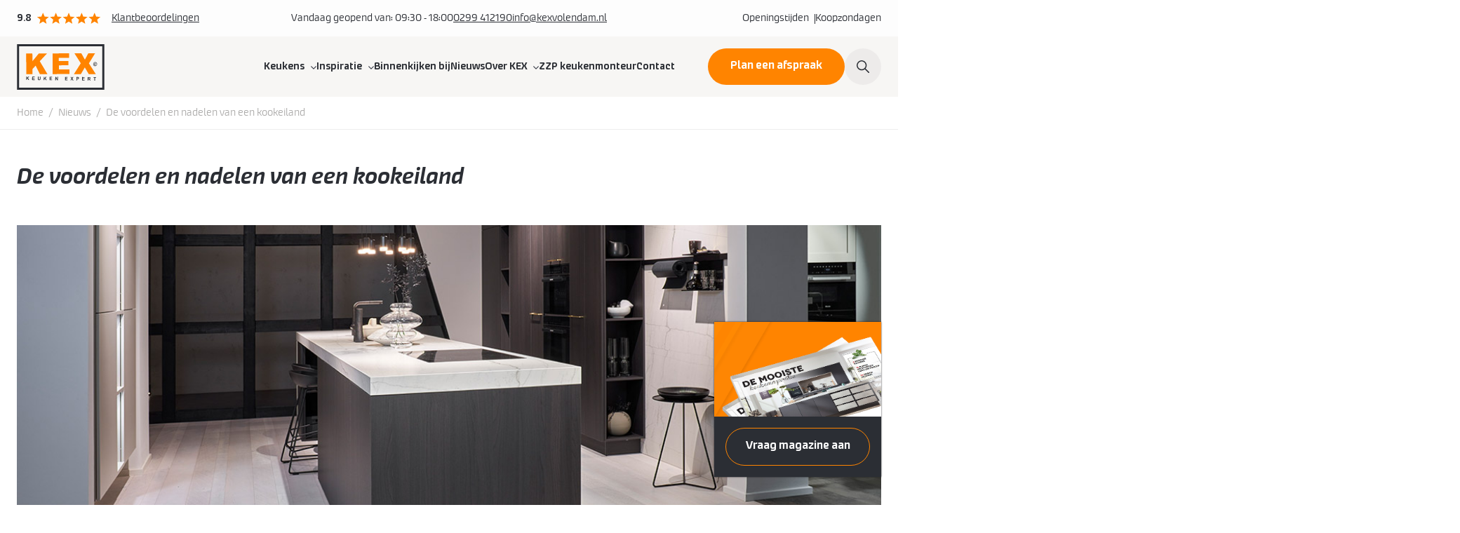

--- FILE ---
content_type: text/html; charset=UTF-8
request_url: https://www.kexvolendam.nl/nieuws/voordelen-en-nadelen-van-een-kookeiland/
body_size: 19977
content:
<!DOCTYPE html>
<!--[if IE 7]>
<html class="ie ie7" lang="nl-NL">
<![endif]-->
<!--[if IE 8]>
<html class="ie ie8" lang="nl-NL">
<![endif]-->
<!--[if !(IE 7) & !(IE 8)]><!-->
<html lang="nl-NL">
<!--<![endif]-->
<head>
	<meta charset="UTF-8">
<script type="text/javascript">
/* <![CDATA[ */
var gform;gform||(document.addEventListener("gform_main_scripts_loaded",function(){gform.scriptsLoaded=!0}),document.addEventListener("gform/theme/scripts_loaded",function(){gform.themeScriptsLoaded=!0}),window.addEventListener("DOMContentLoaded",function(){gform.domLoaded=!0}),gform={domLoaded:!1,scriptsLoaded:!1,themeScriptsLoaded:!1,isFormEditor:()=>"function"==typeof InitializeEditor,callIfLoaded:function(o){return!(!gform.domLoaded||!gform.scriptsLoaded||!gform.themeScriptsLoaded&&!gform.isFormEditor()||(gform.isFormEditor()&&console.warn("The use of gform.initializeOnLoaded() is deprecated in the form editor context and will be removed in Gravity Forms 3.1."),o(),0))},initializeOnLoaded:function(o){gform.callIfLoaded(o)||(document.addEventListener("gform_main_scripts_loaded",()=>{gform.scriptsLoaded=!0,gform.callIfLoaded(o)}),document.addEventListener("gform/theme/scripts_loaded",()=>{gform.themeScriptsLoaded=!0,gform.callIfLoaded(o)}),window.addEventListener("DOMContentLoaded",()=>{gform.domLoaded=!0,gform.callIfLoaded(o)}))},hooks:{action:{},filter:{}},addAction:function(o,r,e,t){gform.addHook("action",o,r,e,t)},addFilter:function(o,r,e,t){gform.addHook("filter",o,r,e,t)},doAction:function(o){gform.doHook("action",o,arguments)},applyFilters:function(o){return gform.doHook("filter",o,arguments)},removeAction:function(o,r){gform.removeHook("action",o,r)},removeFilter:function(o,r,e){gform.removeHook("filter",o,r,e)},addHook:function(o,r,e,t,n){null==gform.hooks[o][r]&&(gform.hooks[o][r]=[]);var d=gform.hooks[o][r];null==n&&(n=r+"_"+d.length),gform.hooks[o][r].push({tag:n,callable:e,priority:t=null==t?10:t})},doHook:function(r,o,e){var t;if(e=Array.prototype.slice.call(e,1),null!=gform.hooks[r][o]&&((o=gform.hooks[r][o]).sort(function(o,r){return o.priority-r.priority}),o.forEach(function(o){"function"!=typeof(t=o.callable)&&(t=window[t]),"action"==r?t.apply(null,e):e[0]=t.apply(null,e)})),"filter"==r)return e[0]},removeHook:function(o,r,t,n){var e;null!=gform.hooks[o][r]&&(e=(e=gform.hooks[o][r]).filter(function(o,r,e){return!!(null!=n&&n!=o.tag||null!=t&&t!=o.priority)}),gform.hooks[o][r]=e)}});
/* ]]> */
</script>

    <meta name="format-detection" content="telephone=no"/>
    <meta name="viewport" content="width=device-width, initial-scale=1.0, maximum-scale=1.0, user-scalable=0" />
	<title>De voordelen en nadelen van een kookeiland - KEX Volendam</title>
	<link rel="profile" href="http://gmpg.org/xfn/11">
	<link rel="stylesheet" href="https://www.kexvolendam.nl/wp-content/themes/kex/css/owl.carousel.min.css">
	<link rel="stylesheet" href="https://www.kexvolendam.nl/wp-content/themes/kex/css/owl.theme.default.min.css">
	<link data-minify="1" rel="stylesheet" href="https://www.kexvolendam.nl/wp-content/cache/min/1/wp-content/themes/kex/css/fonts.css?ver=1762957374">
	<link rel="pingback" href="https://www.kexvolendam.nl/xmlrpc.php">
	<script src="https://ajax.googleapis.com/ajax/libs/jquery/3.6.0/jquery.min.js"></script>
	<script src="https://www.kexvolendam.nl/wp-content/themes/kex/js/owl.carousel.min.js"></script>
	<script src="https://www.kexvolendam.nl/wp-content/themes/kex/js/bootstrap.min.js"></script>
    
    <!-- Google Tag Manager -->
    <script>(function(w,d,s,l,i){w[l]=w[l]||[];w[l].push({'gtm.start':
    new Date().getTime(),event:'gtm.js'});var f=d.getElementsByTagName(s)[0],
    j=d.createElement(s),dl=l!='dataLayer'?'&l='+l:'';j.async=true;j.src=
    'https://www.googletagmanager.com/gtm.js?id='+i+dl;f.parentNode.insertBefore(j,f);
    })(window,document,'script','dataLayer','GTM-WWV8J87');</script>
    <!-- End Google Tag Manager -->
    <meta name="p:domain_verify" content="43b0a3f743b468c84c27903449f150fc"/>
    <!-- Meta Pixel Code -->
	<script>
	!function(f,b,e,v,n,t,s)
	{if(f.fbq)return;n=f.fbq=function(){n.callMethod?
	n.callMethod.apply(n,arguments):n.queue.push(arguments)};
	if(!f._fbq)f._fbq=n;n.push=n;n.loaded=!0;n.version='2.0';
	n.queue=[];t=b.createElement(e);t.async=!0;
	t.src=v;s=b.getElementsByTagName(e)[0];
	s.parentNode.insertBefore(t,s)}(window, document,'script',
	'https://connect.facebook.net/en_US/fbevents.js');
	fbq('init', '301935582316681');
	fbq('track', 'PageView');
	</script>
	<noscript><img height="1" width="1" style="display:none"
	src="https://www.facebook.com/tr?id=301935582316681&ev=PageView&noscript=1"
	/></noscript>
	<!-- End Meta Pixel Code -->
	<meta name='robots' content='index, follow, max-image-preview:large, max-snippet:-1, max-video-preview:-1' />
	<style>img:is([sizes="auto" i], [sizes^="auto," i]) { contain-intrinsic-size: 3000px 1500px }</style>
	
	<!-- This site is optimized with the Yoast SEO Premium plugin v22.2 (Yoast SEO v26.5) - https://yoast.com/wordpress/plugins/seo/ -->
	<meta name="description" content="Ontdek de voordelen en nadelen van een kookeiland in de blog van KEX Keuken Expert Wij vertellen je alles over een kookeiland in jouw keuken!" />
	<link rel="canonical" href="https://www.kexvolendam.nl/nieuws/voordelen-en-nadelen-van-een-kookeiland/" />
	<meta property="og:locale" content="nl_NL" />
	<meta property="og:type" content="article" />
	<meta property="og:title" content="De voordelen en nadelen van een kookeiland" />
	<meta property="og:description" content="Ontdek de voordelen en nadelen van een kookeiland in de blog van KEX Keuken Expert Wij vertellen je alles over een kookeiland in jouw keuken!" />
	<meta property="og:url" content="https://www.kexvolendam.nl/nieuws/voordelen-en-nadelen-van-een-kookeiland/" />
	<meta property="og:site_name" content="KEX Volendam" />
	<meta property="article:modified_time" content="2024-05-01T12:01:46+00:00" />
	<meta property="og:image" content="https://www.kexvolendam.nl/wp-content/uploads/2024/03/Voordelen-nadelen-kookeiland.jpg" />
	<meta property="og:image:width" content="1200" />
	<meta property="og:image:height" content="628" />
	<meta property="og:image:type" content="image/jpeg" />
	<meta name="twitter:card" content="summary_large_image" />
	<meta name="twitter:label1" content="Geschatte leestijd" />
	<meta name="twitter:data1" content="3 minuten" />
	<script type="application/ld+json" class="yoast-schema-graph">{"@context":"https://schema.org","@graph":[{"@type":"WebPage","@id":"https://www.kexvolendam.nl/nieuws/voordelen-en-nadelen-van-een-kookeiland/","url":"https://www.kexvolendam.nl/nieuws/voordelen-en-nadelen-van-een-kookeiland/","name":"De voordelen en nadelen van een kookeiland - KEX Volendam","isPartOf":{"@id":"https://www.kexvolendam.nl/#website"},"primaryImageOfPage":{"@id":"https://www.kexvolendam.nl/nieuws/voordelen-en-nadelen-van-een-kookeiland/#primaryimage"},"image":{"@id":"https://www.kexvolendam.nl/nieuws/voordelen-en-nadelen-van-een-kookeiland/#primaryimage"},"thumbnailUrl":"https://www.kexvolendam.nl/wp-content/uploads/2024/03/Voordelen-nadelen-kookeiland.jpg","datePublished":"2024-03-22T09:36:27+00:00","dateModified":"2024-05-01T12:01:46+00:00","description":"Ontdek de voordelen en nadelen van een kookeiland in de blog van KEX Keuken Expert Wij vertellen je alles over een kookeiland in jouw keuken!","breadcrumb":{"@id":"https://www.kexvolendam.nl/nieuws/voordelen-en-nadelen-van-een-kookeiland/#breadcrumb"},"inLanguage":"nl-NL","potentialAction":[{"@type":"ReadAction","target":["https://www.kexvolendam.nl/nieuws/voordelen-en-nadelen-van-een-kookeiland/"]}]},{"@type":"ImageObject","inLanguage":"nl-NL","@id":"https://www.kexvolendam.nl/nieuws/voordelen-en-nadelen-van-een-kookeiland/#primaryimage","url":"https://www.kexvolendam.nl/wp-content/uploads/2024/03/Voordelen-nadelen-kookeiland.jpg","contentUrl":"https://www.kexvolendam.nl/wp-content/uploads/2024/03/Voordelen-nadelen-kookeiland.jpg","width":1200,"height":628,"caption":"Voordelen nadelen kookeiland"},{"@type":"BreadcrumbList","@id":"https://www.kexvolendam.nl/nieuws/voordelen-en-nadelen-van-een-kookeiland/#breadcrumb","itemListElement":[{"@type":"ListItem","position":1,"name":"Home","item":"https://www.kexvolendam.nl/"},{"@type":"ListItem","position":2,"name":"Nieuws","item":"https://www.kexvolendam.nl/nieuws/"},{"@type":"ListItem","position":3,"name":"De voordelen en nadelen van een kookeiland"}]},{"@type":"WebSite","@id":"https://www.kexvolendam.nl/#website","url":"https://www.kexvolendam.nl/","name":"KEX Keuken Expert","description":"","potentialAction":[{"@type":"SearchAction","target":{"@type":"EntryPoint","urlTemplate":"https://www.kexvolendam.nl/?s={search_term_string}"},"query-input":{"@type":"PropertyValueSpecification","valueRequired":true,"valueName":"search_term_string"}}],"inLanguage":"nl-NL"}]}</script>
	<!-- / Yoast SEO Premium plugin. -->


<link rel='dns-prefetch' href='//fonts.googleapis.com' />
<link rel="alternate" type="application/rss+xml" title="KEX Volendam &raquo; feed" href="https://www.kexvolendam.nl/feed/" />
		<!-- This site uses the Google Analytics by MonsterInsights plugin v9.10.0 - Using Analytics tracking - https://www.monsterinsights.com/ -->
							<script src="//www.googletagmanager.com/gtag/js?id=G-BYH6CG0S2Z"  data-cfasync="false" data-wpfc-render="false" type="text/javascript" async></script>
			<script data-cfasync="false" data-wpfc-render="false" type="text/javascript">
				var mi_version = '9.10.0';
				var mi_track_user = true;
				var mi_no_track_reason = '';
								var MonsterInsightsDefaultLocations = {"page_location":"https:\/\/www.kexvolendam.nl\/nieuws\/voordelen-en-nadelen-van-een-kookeiland\/"};
								if ( typeof MonsterInsightsPrivacyGuardFilter === 'function' ) {
					var MonsterInsightsLocations = (typeof MonsterInsightsExcludeQuery === 'object') ? MonsterInsightsPrivacyGuardFilter( MonsterInsightsExcludeQuery ) : MonsterInsightsPrivacyGuardFilter( MonsterInsightsDefaultLocations );
				} else {
					var MonsterInsightsLocations = (typeof MonsterInsightsExcludeQuery === 'object') ? MonsterInsightsExcludeQuery : MonsterInsightsDefaultLocations;
				}

								var disableStrs = [
										'ga-disable-G-BYH6CG0S2Z',
									];

				/* Function to detect opted out users */
				function __gtagTrackerIsOptedOut() {
					for (var index = 0; index < disableStrs.length; index++) {
						if (document.cookie.indexOf(disableStrs[index] + '=true') > -1) {
							return true;
						}
					}

					return false;
				}

				/* Disable tracking if the opt-out cookie exists. */
				if (__gtagTrackerIsOptedOut()) {
					for (var index = 0; index < disableStrs.length; index++) {
						window[disableStrs[index]] = true;
					}
				}

				/* Opt-out function */
				function __gtagTrackerOptout() {
					for (var index = 0; index < disableStrs.length; index++) {
						document.cookie = disableStrs[index] + '=true; expires=Thu, 31 Dec 2099 23:59:59 UTC; path=/';
						window[disableStrs[index]] = true;
					}
				}

				if ('undefined' === typeof gaOptout) {
					function gaOptout() {
						__gtagTrackerOptout();
					}
				}
								window.dataLayer = window.dataLayer || [];

				window.MonsterInsightsDualTracker = {
					helpers: {},
					trackers: {},
				};
				if (mi_track_user) {
					function __gtagDataLayer() {
						dataLayer.push(arguments);
					}

					function __gtagTracker(type, name, parameters) {
						if (!parameters) {
							parameters = {};
						}

						if (parameters.send_to) {
							__gtagDataLayer.apply(null, arguments);
							return;
						}

						if (type === 'event') {
														parameters.send_to = monsterinsights_frontend.v4_id;
							var hookName = name;
							if (typeof parameters['event_category'] !== 'undefined') {
								hookName = parameters['event_category'] + ':' + name;
							}

							if (typeof MonsterInsightsDualTracker.trackers[hookName] !== 'undefined') {
								MonsterInsightsDualTracker.trackers[hookName](parameters);
							} else {
								__gtagDataLayer('event', name, parameters);
							}
							
						} else {
							__gtagDataLayer.apply(null, arguments);
						}
					}

					__gtagTracker('js', new Date());
					__gtagTracker('set', {
						'developer_id.dZGIzZG': true,
											});
					if ( MonsterInsightsLocations.page_location ) {
						__gtagTracker('set', MonsterInsightsLocations);
					}
										__gtagTracker('config', 'G-BYH6CG0S2Z', {"forceSSL":"true","link_attribution":"true"} );
										window.gtag = __gtagTracker;										(function () {
						/* https://developers.google.com/analytics/devguides/collection/analyticsjs/ */
						/* ga and __gaTracker compatibility shim. */
						var noopfn = function () {
							return null;
						};
						var newtracker = function () {
							return new Tracker();
						};
						var Tracker = function () {
							return null;
						};
						var p = Tracker.prototype;
						p.get = noopfn;
						p.set = noopfn;
						p.send = function () {
							var args = Array.prototype.slice.call(arguments);
							args.unshift('send');
							__gaTracker.apply(null, args);
						};
						var __gaTracker = function () {
							var len = arguments.length;
							if (len === 0) {
								return;
							}
							var f = arguments[len - 1];
							if (typeof f !== 'object' || f === null || typeof f.hitCallback !== 'function') {
								if ('send' === arguments[0]) {
									var hitConverted, hitObject = false, action;
									if ('event' === arguments[1]) {
										if ('undefined' !== typeof arguments[3]) {
											hitObject = {
												'eventAction': arguments[3],
												'eventCategory': arguments[2],
												'eventLabel': arguments[4],
												'value': arguments[5] ? arguments[5] : 1,
											}
										}
									}
									if ('pageview' === arguments[1]) {
										if ('undefined' !== typeof arguments[2]) {
											hitObject = {
												'eventAction': 'page_view',
												'page_path': arguments[2],
											}
										}
									}
									if (typeof arguments[2] === 'object') {
										hitObject = arguments[2];
									}
									if (typeof arguments[5] === 'object') {
										Object.assign(hitObject, arguments[5]);
									}
									if ('undefined' !== typeof arguments[1].hitType) {
										hitObject = arguments[1];
										if ('pageview' === hitObject.hitType) {
											hitObject.eventAction = 'page_view';
										}
									}
									if (hitObject) {
										action = 'timing' === arguments[1].hitType ? 'timing_complete' : hitObject.eventAction;
										hitConverted = mapArgs(hitObject);
										__gtagTracker('event', action, hitConverted);
									}
								}
								return;
							}

							function mapArgs(args) {
								var arg, hit = {};
								var gaMap = {
									'eventCategory': 'event_category',
									'eventAction': 'event_action',
									'eventLabel': 'event_label',
									'eventValue': 'event_value',
									'nonInteraction': 'non_interaction',
									'timingCategory': 'event_category',
									'timingVar': 'name',
									'timingValue': 'value',
									'timingLabel': 'event_label',
									'page': 'page_path',
									'location': 'page_location',
									'title': 'page_title',
									'referrer' : 'page_referrer',
								};
								for (arg in args) {
																		if (!(!args.hasOwnProperty(arg) || !gaMap.hasOwnProperty(arg))) {
										hit[gaMap[arg]] = args[arg];
									} else {
										hit[arg] = args[arg];
									}
								}
								return hit;
							}

							try {
								f.hitCallback();
							} catch (ex) {
							}
						};
						__gaTracker.create = newtracker;
						__gaTracker.getByName = newtracker;
						__gaTracker.getAll = function () {
							return [];
						};
						__gaTracker.remove = noopfn;
						__gaTracker.loaded = true;
						window['__gaTracker'] = __gaTracker;
					})();
									} else {
										console.log("");
					(function () {
						function __gtagTracker() {
							return null;
						}

						window['__gtagTracker'] = __gtagTracker;
						window['gtag'] = __gtagTracker;
					})();
									}
			</script>
							<!-- / Google Analytics by MonsterInsights -->
		<script type="text/javascript">
/* <![CDATA[ */
window._wpemojiSettings = {"baseUrl":"https:\/\/s.w.org\/images\/core\/emoji\/16.0.1\/72x72\/","ext":".png","svgUrl":"https:\/\/s.w.org\/images\/core\/emoji\/16.0.1\/svg\/","svgExt":".svg","source":{"concatemoji":"https:\/\/www.kexvolendam.nl\/wp-includes\/js\/wp-emoji-release.min.js?ver=6.8.3"}};
/*! This file is auto-generated */
!function(s,n){var o,i,e;function c(e){try{var t={supportTests:e,timestamp:(new Date).valueOf()};sessionStorage.setItem(o,JSON.stringify(t))}catch(e){}}function p(e,t,n){e.clearRect(0,0,e.canvas.width,e.canvas.height),e.fillText(t,0,0);var t=new Uint32Array(e.getImageData(0,0,e.canvas.width,e.canvas.height).data),a=(e.clearRect(0,0,e.canvas.width,e.canvas.height),e.fillText(n,0,0),new Uint32Array(e.getImageData(0,0,e.canvas.width,e.canvas.height).data));return t.every(function(e,t){return e===a[t]})}function u(e,t){e.clearRect(0,0,e.canvas.width,e.canvas.height),e.fillText(t,0,0);for(var n=e.getImageData(16,16,1,1),a=0;a<n.data.length;a++)if(0!==n.data[a])return!1;return!0}function f(e,t,n,a){switch(t){case"flag":return n(e,"\ud83c\udff3\ufe0f\u200d\u26a7\ufe0f","\ud83c\udff3\ufe0f\u200b\u26a7\ufe0f")?!1:!n(e,"\ud83c\udde8\ud83c\uddf6","\ud83c\udde8\u200b\ud83c\uddf6")&&!n(e,"\ud83c\udff4\udb40\udc67\udb40\udc62\udb40\udc65\udb40\udc6e\udb40\udc67\udb40\udc7f","\ud83c\udff4\u200b\udb40\udc67\u200b\udb40\udc62\u200b\udb40\udc65\u200b\udb40\udc6e\u200b\udb40\udc67\u200b\udb40\udc7f");case"emoji":return!a(e,"\ud83e\udedf")}return!1}function g(e,t,n,a){var r="undefined"!=typeof WorkerGlobalScope&&self instanceof WorkerGlobalScope?new OffscreenCanvas(300,150):s.createElement("canvas"),o=r.getContext("2d",{willReadFrequently:!0}),i=(o.textBaseline="top",o.font="600 32px Arial",{});return e.forEach(function(e){i[e]=t(o,e,n,a)}),i}function t(e){var t=s.createElement("script");t.src=e,t.defer=!0,s.head.appendChild(t)}"undefined"!=typeof Promise&&(o="wpEmojiSettingsSupports",i=["flag","emoji"],n.supports={everything:!0,everythingExceptFlag:!0},e=new Promise(function(e){s.addEventListener("DOMContentLoaded",e,{once:!0})}),new Promise(function(t){var n=function(){try{var e=JSON.parse(sessionStorage.getItem(o));if("object"==typeof e&&"number"==typeof e.timestamp&&(new Date).valueOf()<e.timestamp+604800&&"object"==typeof e.supportTests)return e.supportTests}catch(e){}return null}();if(!n){if("undefined"!=typeof Worker&&"undefined"!=typeof OffscreenCanvas&&"undefined"!=typeof URL&&URL.createObjectURL&&"undefined"!=typeof Blob)try{var e="postMessage("+g.toString()+"("+[JSON.stringify(i),f.toString(),p.toString(),u.toString()].join(",")+"));",a=new Blob([e],{type:"text/javascript"}),r=new Worker(URL.createObjectURL(a),{name:"wpTestEmojiSupports"});return void(r.onmessage=function(e){c(n=e.data),r.terminate(),t(n)})}catch(e){}c(n=g(i,f,p,u))}t(n)}).then(function(e){for(var t in e)n.supports[t]=e[t],n.supports.everything=n.supports.everything&&n.supports[t],"flag"!==t&&(n.supports.everythingExceptFlag=n.supports.everythingExceptFlag&&n.supports[t]);n.supports.everythingExceptFlag=n.supports.everythingExceptFlag&&!n.supports.flag,n.DOMReady=!1,n.readyCallback=function(){n.DOMReady=!0}}).then(function(){return e}).then(function(){var e;n.supports.everything||(n.readyCallback(),(e=n.source||{}).concatemoji?t(e.concatemoji):e.wpemoji&&e.twemoji&&(t(e.twemoji),t(e.wpemoji)))}))}((window,document),window._wpemojiSettings);
/* ]]> */
</script>
<link rel='stylesheet' id='sbi_styles-css' href='https://www.kexvolendam.nl/wp-content/plugins/instagram-feed-pro/css/sbi-styles.min.css?ver=6.5.1' type='text/css' media='all' />
<style id='wp-emoji-styles-inline-css' type='text/css'>

	img.wp-smiley, img.emoji {
		display: inline !important;
		border: none !important;
		box-shadow: none !important;
		height: 1em !important;
		width: 1em !important;
		margin: 0 0.07em !important;
		vertical-align: -0.1em !important;
		background: none !important;
		padding: 0 !important;
	}
</style>
<link rel='stylesheet' id='wp-block-library-css' href='https://www.kexvolendam.nl/wp-includes/css/dist/block-library/style.min.css?ver=6.8.3' type='text/css' media='all' />
<style id='classic-theme-styles-inline-css' type='text/css'>
/*! This file is auto-generated */
.wp-block-button__link{color:#fff;background-color:#32373c;border-radius:9999px;box-shadow:none;text-decoration:none;padding:calc(.667em + 2px) calc(1.333em + 2px);font-size:1.125em}.wp-block-file__button{background:#32373c;color:#fff;text-decoration:none}
</style>
<style id='global-styles-inline-css' type='text/css'>
:root{--wp--preset--aspect-ratio--square: 1;--wp--preset--aspect-ratio--4-3: 4/3;--wp--preset--aspect-ratio--3-4: 3/4;--wp--preset--aspect-ratio--3-2: 3/2;--wp--preset--aspect-ratio--2-3: 2/3;--wp--preset--aspect-ratio--16-9: 16/9;--wp--preset--aspect-ratio--9-16: 9/16;--wp--preset--color--black: #000000;--wp--preset--color--cyan-bluish-gray: #abb8c3;--wp--preset--color--white: #ffffff;--wp--preset--color--pale-pink: #f78da7;--wp--preset--color--vivid-red: #cf2e2e;--wp--preset--color--luminous-vivid-orange: #ff6900;--wp--preset--color--luminous-vivid-amber: #fcb900;--wp--preset--color--light-green-cyan: #7bdcb5;--wp--preset--color--vivid-green-cyan: #00d084;--wp--preset--color--pale-cyan-blue: #8ed1fc;--wp--preset--color--vivid-cyan-blue: #0693e3;--wp--preset--color--vivid-purple: #9b51e0;--wp--preset--gradient--vivid-cyan-blue-to-vivid-purple: linear-gradient(135deg,rgba(6,147,227,1) 0%,rgb(155,81,224) 100%);--wp--preset--gradient--light-green-cyan-to-vivid-green-cyan: linear-gradient(135deg,rgb(122,220,180) 0%,rgb(0,208,130) 100%);--wp--preset--gradient--luminous-vivid-amber-to-luminous-vivid-orange: linear-gradient(135deg,rgba(252,185,0,1) 0%,rgba(255,105,0,1) 100%);--wp--preset--gradient--luminous-vivid-orange-to-vivid-red: linear-gradient(135deg,rgba(255,105,0,1) 0%,rgb(207,46,46) 100%);--wp--preset--gradient--very-light-gray-to-cyan-bluish-gray: linear-gradient(135deg,rgb(238,238,238) 0%,rgb(169,184,195) 100%);--wp--preset--gradient--cool-to-warm-spectrum: linear-gradient(135deg,rgb(74,234,220) 0%,rgb(151,120,209) 20%,rgb(207,42,186) 40%,rgb(238,44,130) 60%,rgb(251,105,98) 80%,rgb(254,248,76) 100%);--wp--preset--gradient--blush-light-purple: linear-gradient(135deg,rgb(255,206,236) 0%,rgb(152,150,240) 100%);--wp--preset--gradient--blush-bordeaux: linear-gradient(135deg,rgb(254,205,165) 0%,rgb(254,45,45) 50%,rgb(107,0,62) 100%);--wp--preset--gradient--luminous-dusk: linear-gradient(135deg,rgb(255,203,112) 0%,rgb(199,81,192) 50%,rgb(65,88,208) 100%);--wp--preset--gradient--pale-ocean: linear-gradient(135deg,rgb(255,245,203) 0%,rgb(182,227,212) 50%,rgb(51,167,181) 100%);--wp--preset--gradient--electric-grass: linear-gradient(135deg,rgb(202,248,128) 0%,rgb(113,206,126) 100%);--wp--preset--gradient--midnight: linear-gradient(135deg,rgb(2,3,129) 0%,rgb(40,116,252) 100%);--wp--preset--font-size--small: 13px;--wp--preset--font-size--medium: 20px;--wp--preset--font-size--large: 36px;--wp--preset--font-size--x-large: 42px;--wp--preset--spacing--20: 0.44rem;--wp--preset--spacing--30: 0.67rem;--wp--preset--spacing--40: 1rem;--wp--preset--spacing--50: 1.5rem;--wp--preset--spacing--60: 2.25rem;--wp--preset--spacing--70: 3.38rem;--wp--preset--spacing--80: 5.06rem;--wp--preset--shadow--natural: 6px 6px 9px rgba(0, 0, 0, 0.2);--wp--preset--shadow--deep: 12px 12px 50px rgba(0, 0, 0, 0.4);--wp--preset--shadow--sharp: 6px 6px 0px rgba(0, 0, 0, 0.2);--wp--preset--shadow--outlined: 6px 6px 0px -3px rgba(255, 255, 255, 1), 6px 6px rgba(0, 0, 0, 1);--wp--preset--shadow--crisp: 6px 6px 0px rgba(0, 0, 0, 1);}:where(.is-layout-flex){gap: 0.5em;}:where(.is-layout-grid){gap: 0.5em;}body .is-layout-flex{display: flex;}.is-layout-flex{flex-wrap: wrap;align-items: center;}.is-layout-flex > :is(*, div){margin: 0;}body .is-layout-grid{display: grid;}.is-layout-grid > :is(*, div){margin: 0;}:where(.wp-block-columns.is-layout-flex){gap: 2em;}:where(.wp-block-columns.is-layout-grid){gap: 2em;}:where(.wp-block-post-template.is-layout-flex){gap: 1.25em;}:where(.wp-block-post-template.is-layout-grid){gap: 1.25em;}.has-black-color{color: var(--wp--preset--color--black) !important;}.has-cyan-bluish-gray-color{color: var(--wp--preset--color--cyan-bluish-gray) !important;}.has-white-color{color: var(--wp--preset--color--white) !important;}.has-pale-pink-color{color: var(--wp--preset--color--pale-pink) !important;}.has-vivid-red-color{color: var(--wp--preset--color--vivid-red) !important;}.has-luminous-vivid-orange-color{color: var(--wp--preset--color--luminous-vivid-orange) !important;}.has-luminous-vivid-amber-color{color: var(--wp--preset--color--luminous-vivid-amber) !important;}.has-light-green-cyan-color{color: var(--wp--preset--color--light-green-cyan) !important;}.has-vivid-green-cyan-color{color: var(--wp--preset--color--vivid-green-cyan) !important;}.has-pale-cyan-blue-color{color: var(--wp--preset--color--pale-cyan-blue) !important;}.has-vivid-cyan-blue-color{color: var(--wp--preset--color--vivid-cyan-blue) !important;}.has-vivid-purple-color{color: var(--wp--preset--color--vivid-purple) !important;}.has-black-background-color{background-color: var(--wp--preset--color--black) !important;}.has-cyan-bluish-gray-background-color{background-color: var(--wp--preset--color--cyan-bluish-gray) !important;}.has-white-background-color{background-color: var(--wp--preset--color--white) !important;}.has-pale-pink-background-color{background-color: var(--wp--preset--color--pale-pink) !important;}.has-vivid-red-background-color{background-color: var(--wp--preset--color--vivid-red) !important;}.has-luminous-vivid-orange-background-color{background-color: var(--wp--preset--color--luminous-vivid-orange) !important;}.has-luminous-vivid-amber-background-color{background-color: var(--wp--preset--color--luminous-vivid-amber) !important;}.has-light-green-cyan-background-color{background-color: var(--wp--preset--color--light-green-cyan) !important;}.has-vivid-green-cyan-background-color{background-color: var(--wp--preset--color--vivid-green-cyan) !important;}.has-pale-cyan-blue-background-color{background-color: var(--wp--preset--color--pale-cyan-blue) !important;}.has-vivid-cyan-blue-background-color{background-color: var(--wp--preset--color--vivid-cyan-blue) !important;}.has-vivid-purple-background-color{background-color: var(--wp--preset--color--vivid-purple) !important;}.has-black-border-color{border-color: var(--wp--preset--color--black) !important;}.has-cyan-bluish-gray-border-color{border-color: var(--wp--preset--color--cyan-bluish-gray) !important;}.has-white-border-color{border-color: var(--wp--preset--color--white) !important;}.has-pale-pink-border-color{border-color: var(--wp--preset--color--pale-pink) !important;}.has-vivid-red-border-color{border-color: var(--wp--preset--color--vivid-red) !important;}.has-luminous-vivid-orange-border-color{border-color: var(--wp--preset--color--luminous-vivid-orange) !important;}.has-luminous-vivid-amber-border-color{border-color: var(--wp--preset--color--luminous-vivid-amber) !important;}.has-light-green-cyan-border-color{border-color: var(--wp--preset--color--light-green-cyan) !important;}.has-vivid-green-cyan-border-color{border-color: var(--wp--preset--color--vivid-green-cyan) !important;}.has-pale-cyan-blue-border-color{border-color: var(--wp--preset--color--pale-cyan-blue) !important;}.has-vivid-cyan-blue-border-color{border-color: var(--wp--preset--color--vivid-cyan-blue) !important;}.has-vivid-purple-border-color{border-color: var(--wp--preset--color--vivid-purple) !important;}.has-vivid-cyan-blue-to-vivid-purple-gradient-background{background: var(--wp--preset--gradient--vivid-cyan-blue-to-vivid-purple) !important;}.has-light-green-cyan-to-vivid-green-cyan-gradient-background{background: var(--wp--preset--gradient--light-green-cyan-to-vivid-green-cyan) !important;}.has-luminous-vivid-amber-to-luminous-vivid-orange-gradient-background{background: var(--wp--preset--gradient--luminous-vivid-amber-to-luminous-vivid-orange) !important;}.has-luminous-vivid-orange-to-vivid-red-gradient-background{background: var(--wp--preset--gradient--luminous-vivid-orange-to-vivid-red) !important;}.has-very-light-gray-to-cyan-bluish-gray-gradient-background{background: var(--wp--preset--gradient--very-light-gray-to-cyan-bluish-gray) !important;}.has-cool-to-warm-spectrum-gradient-background{background: var(--wp--preset--gradient--cool-to-warm-spectrum) !important;}.has-blush-light-purple-gradient-background{background: var(--wp--preset--gradient--blush-light-purple) !important;}.has-blush-bordeaux-gradient-background{background: var(--wp--preset--gradient--blush-bordeaux) !important;}.has-luminous-dusk-gradient-background{background: var(--wp--preset--gradient--luminous-dusk) !important;}.has-pale-ocean-gradient-background{background: var(--wp--preset--gradient--pale-ocean) !important;}.has-electric-grass-gradient-background{background: var(--wp--preset--gradient--electric-grass) !important;}.has-midnight-gradient-background{background: var(--wp--preset--gradient--midnight) !important;}.has-small-font-size{font-size: var(--wp--preset--font-size--small) !important;}.has-medium-font-size{font-size: var(--wp--preset--font-size--medium) !important;}.has-large-font-size{font-size: var(--wp--preset--font-size--large) !important;}.has-x-large-font-size{font-size: var(--wp--preset--font-size--x-large) !important;}
:where(.wp-block-post-template.is-layout-flex){gap: 1.25em;}:where(.wp-block-post-template.is-layout-grid){gap: 1.25em;}
:where(.wp-block-columns.is-layout-flex){gap: 2em;}:where(.wp-block-columns.is-layout-grid){gap: 2em;}
:root :where(.wp-block-pullquote){font-size: 1.5em;line-height: 1.6;}
</style>
<link data-minify="1" rel='stylesheet' id='modalcss-css' href='https://www.kexvolendam.nl/wp-content/cache/min/1/wp-content/plugins/bootstrap-modals/css/bootstrap.css?ver=1762957374' type='text/css' media='all' />
<link rel='stylesheet' id='responsive-lightbox-swipebox-css' href='https://www.kexvolendam.nl/wp-content/plugins/responsive-lightbox/assets/swipebox/swipebox.min.css?ver=1.5.2' type='text/css' media='all' />
<link rel='stylesheet' id='search-filter-plugin-styles-css' href='https://www.kexvolendam.nl/wp-content/plugins/search-filter-pro/public/assets/css/search-filter.min.css?ver=2.5.21' type='text/css' media='all' />
<link rel='stylesheet' id='qstylezthema-fonts-css' href='https://fonts.googleapis.com/css?family=Source+Sans+Pro%3A300%2C400%2C700%2C300italic%2C400italic%2C700italic%7CBitter%3A400%2C700&#038;subset=latin%2Clatin-ext' type='text/css' media='all' />
<link data-minify="1" rel='stylesheet' id='genericons-css' href='https://www.kexvolendam.nl/wp-content/cache/min/1/wp-content/themes/kex/genericons/genericons.css?ver=1762957374' type='text/css' media='all' />
<link data-minify="1" rel='stylesheet' id='qstylezthema-style-css' href='https://www.kexvolendam.nl/wp-content/cache/min/1/wp-content/themes/kex/style.css?ver=1762957374' type='text/css' media='all' />
<!--[if lt IE 9]>
<link rel='stylesheet' id='qstylezthema-ie-css' href='https://www.kexvolendam.nl/wp-content/themes/kex/css/ie.css?ver=2013-07-18' type='text/css' media='all' />
<![endif]-->
<link data-minify="1" rel='stylesheet' id='wp-pagenavi-css' href='https://www.kexvolendam.nl/wp-content/cache/min/1/wp-content/plugins/wp-pagenavi/pagenavi-css.css?ver=1762957374' type='text/css' media='all' />
<script type="text/javascript" src="https://www.kexvolendam.nl/wp-content/plugins/google-analytics-for-wordpress/assets/js/frontend-gtag.min.js?ver=9.10.0" id="monsterinsights-frontend-script-js" async="async" data-wp-strategy="async"></script>
<script data-cfasync="false" data-wpfc-render="false" type="text/javascript" id='monsterinsights-frontend-script-js-extra'>/* <![CDATA[ */
var monsterinsights_frontend = {"js_events_tracking":"true","download_extensions":"doc,pdf,ppt,zip,xls,docx,pptx,xlsx","inbound_paths":"[{\"path\":\"\\\/go\\\/\",\"label\":\"affiliate\"},{\"path\":\"\\\/recommend\\\/\",\"label\":\"affiliate\"}]","home_url":"https:\/\/www.kexvolendam.nl","hash_tracking":"false","v4_id":"G-BYH6CG0S2Z"};/* ]]> */
</script>
<script type="text/javascript" src="https://www.kexvolendam.nl/wp-includes/js/jquery/jquery.min.js?ver=3.7.1" id="jquery-core-js"></script>
<script type="text/javascript" src="https://www.kexvolendam.nl/wp-includes/js/jquery/jquery-migrate.min.js?ver=3.4.1" id="jquery-migrate-js"></script>
<script type="text/javascript" src="https://www.kexvolendam.nl/wp-content/plugins/responsive-lightbox/assets/swipebox/jquery.swipebox.min.js?ver=1.5.2" id="responsive-lightbox-swipebox-js"></script>
<script type="text/javascript" src="https://www.kexvolendam.nl/wp-includes/js/underscore.min.js?ver=1.13.7" id="underscore-js"></script>
<script type="text/javascript" src="https://www.kexvolendam.nl/wp-content/plugins/responsive-lightbox/assets/infinitescroll/infinite-scroll.pkgd.min.js?ver=4.0.1" id="responsive-lightbox-infinite-scroll-js"></script>
<script type="text/javascript" id="responsive-lightbox-js-before">
/* <![CDATA[ */
var rlArgs = {"script":"swipebox","selector":"lightbox","customEvents":"ajaxComplete","activeGalleries":true,"animation":true,"hideCloseButtonOnMobile":false,"removeBarsOnMobile":false,"hideBars":true,"hideBarsDelay":5000,"videoMaxWidth":1080,"useSVG":true,"loopAtEnd":true,"woocommerce_gallery":false,"ajaxurl":"https:\/\/www.kexvolendam.nl\/wp-admin\/admin-ajax.php","nonce":"4f524e1328","preview":false,"postId":2950,"scriptExtension":false};
/* ]]> */
</script>
<script type="text/javascript" src="https://www.kexvolendam.nl/wp-content/plugins/responsive-lightbox/js/front.js?ver=2.5.4" id="responsive-lightbox-js"></script>
<script type="text/javascript" id="search-filter-plugin-build-js-extra">
/* <![CDATA[ */
var SF_LDATA = {"ajax_url":"https:\/\/www.kexvolendam.nl\/wp-admin\/admin-ajax.php","home_url":"https:\/\/www.kexvolendam.nl\/","extensions":[]};
/* ]]> */
</script>
<script type="text/javascript" src="https://www.kexvolendam.nl/wp-content/plugins/search-filter-pro/public/assets/js/search-filter-build.min.js?ver=2.5.21" id="search-filter-plugin-build-js"></script>
<script type="text/javascript" src="https://www.kexvolendam.nl/wp-content/plugins/search-filter-pro/public/assets/js/chosen.jquery.min.js?ver=2.5.21" id="search-filter-plugin-chosen-js"></script>
<link rel="https://api.w.org/" href="https://www.kexvolendam.nl/wp-json/" /><link rel="alternate" title="JSON" type="application/json" href="https://www.kexvolendam.nl/wp-json/wp/v2/nieuws/2950" /><link rel="EditURI" type="application/rsd+xml" title="RSD" href="https://www.kexvolendam.nl/xmlrpc.php?rsd" />
<meta name="generator" content="WordPress 6.8.3" />
<link rel='shortlink' href='https://www.kexvolendam.nl/?p=2950' />
<link rel="alternate" title="oEmbed (JSON)" type="application/json+oembed" href="https://www.kexvolendam.nl/wp-json/oembed/1.0/embed?url=https%3A%2F%2Fwww.kexvolendam.nl%2Fnieuws%2Fvoordelen-en-nadelen-van-een-kookeiland%2F" />
<link rel="alternate" title="oEmbed (XML)" type="text/xml+oembed" href="https://www.kexvolendam.nl/wp-json/oembed/1.0/embed?url=https%3A%2F%2Fwww.kexvolendam.nl%2Fnieuws%2Fvoordelen-en-nadelen-van-een-kookeiland%2F&#038;format=xml" />
<link rel="icon" href="https://www.kexvolendam.nl/wp-content/uploads/2023/10/cropped-23_KEX_Favicon-32x32.jpg" sizes="32x32" />
<link rel="icon" href="https://www.kexvolendam.nl/wp-content/uploads/2023/10/cropped-23_KEX_Favicon-192x192.jpg" sizes="192x192" />
<link rel="apple-touch-icon" href="https://www.kexvolendam.nl/wp-content/uploads/2023/10/cropped-23_KEX_Favicon-180x180.jpg" />
<meta name="msapplication-TileImage" content="https://www.kexvolendam.nl/wp-content/uploads/2023/10/cropped-23_KEX_Favicon-270x270.jpg" />
		<style type="text/css" id="wp-custom-css">
			@media not all and (min-resolution:.001dpcm) { @media {

    .c-btn, .extra-knoppen a.c-btn, section.stijlen-laag .c-btn {
padding-top: 16px !important;
padding-bottom: 16px !important;
}
	
}}		</style>
		    
    <!-- Hotjar Tracking Code for kexvolendam.nl -->
    <script>
        (function(h,o,t,j,a,r){
            h.hj=h.hj||function(){(h.hj.q=h.hj.q||[]).push(arguments)};
            h._hjSettings={hjid:5107550,hjsv:6};
            a=o.getElementsByTagName('head')[0];
            r=o.createElement('script');r.async=1;
            r.src=t+h._hjSettings.hjid+j+h._hjSettings.hjsv;
            a.appendChild(r);
        })(window,document,'https://static.hotjar.com/c/hotjar-','.js?sv=');
    </script>
    
</head>

<body class="wp-singular nieuws-template-default single single-nieuws postid-2950 wp-theme-kex single-author">
    
    <!-- Google Tag Manager (noscript) -->
    <noscript><iframe src="https://www.googletagmanager.com/ns.html?id=GTM-WWV8J87"
    height="0" width="0" style="display:none;visibility:hidden"></iframe></noscript>
    <!-- End Google Tag Manager (noscript) -->
    
	<div id="page" class="hfeed site">
		<section class="top-header">
			<div class="inner flexbox-wrapper">
				<div class="score"><span class="qasacijfer"><span class="score rating"></span></span><span class="sterren"></span><a href="https://www.qasa.nl/ervaringen/kex-keuken-expert-volendam-1011">Klantbeoordelingen</a></div>
				<div class="openingstijden" style="display:none">
					<div>
						<span>Vandaag geopend van: 09:30 - 18:00
						</span>	
					</div>
					<ul class="contact-items">
						<li><a href="tel:0299412190">0299 412190</a></li>
						<li><a href="mailto:info@kexvolendam.nl">info@kexvolendam.nl</a></li>
					</ul>
				</div>
									<ul class="extra-links" style="display:none">
																<li><a href="https://www.kexvolendam.nl/over-kex/openingstijden/" target="_self">Openingstijden</a></li>
																					<li><a href="https://www.kexvolendam.nl/over-kex/openingstijden/#koopzondagen" target="_self">Koopzondagen</a></li>
															</ul>
							</div>
		</section>
		<header id="masthead" class="site-header" role="banner">
			<div class="inner flexbox-wrapper">
				<a class="home-link" href="https://www.kexvolendam.nl/" title="KEX Volendam" rel="home" style="background:url('https://www.kexvolendam.nl/wp-content/uploads/2023/08/Group-125.svg')"></a>

				<div id="navbar" class="navbar">
					<nav id="site-navigation" class="navigation main-navigation" role="navigation">
						<a class="screen-reader-text skip-link" href="#content" title="Skip to content">Skip to content</a>
						<div class="menu-menu-container"><ul id="primary-menu" class="nav-menu"><li id="menu-item-257" class="menu-item menu-item-type-post_type menu-item-object-page menu-item-has-children menu-item-257"><a href="https://www.kexvolendam.nl/keukens/">Keukens</a>
<ul class="sub-menu">
	<li id="menu-item-391" class="cta-keukens cta menu-item menu-item-type-custom menu-item-object-custom menu-item-391"><a href="https://www.kexvolendam.nl/collectie/">CTA</a></li>
	<li id="menu-item-387" class="bold menu-item menu-item-type-custom menu-item-object-custom menu-item-387"><a href="https://www.kexvolendam.nl/collectie/">Onze collectie</a></li>
	<li id="menu-item-258" class="bold menu-item menu-item-type-post_type menu-item-object-page menu-item-has-children menu-item-258"><a href="https://www.kexvolendam.nl/keukenmerken/">Keukenmerken</a>
	<ul class="sub-menu">
		<li id="menu-item-259" class="menu-item menu-item-type-post_type menu-item-object-keukenmerken menu-item-259"><a href="https://www.kexvolendam.nl/keukenmerken/artego/">Artego</a></li>
		<li id="menu-item-386" class="menu-item menu-item-type-post_type menu-item-object-keukenmerken menu-item-386"><a href="https://www.kexvolendam.nl/keukenmerken/interliving/">Interliving</a></li>
		<li id="menu-item-385" class="menu-item menu-item-type-post_type menu-item-object-keukenmerken menu-item-385"><a href="https://www.kexvolendam.nl/keukenmerken/hacker/">Häcker</a></li>
		<li id="menu-item-384" class="menu-item menu-item-type-post_type menu-item-object-keukenmerken menu-item-384"><a href="https://www.kexvolendam.nl/keukenmerken/beda/">BEDA</a></li>
		<li id="menu-item-383" class="menu-item menu-item-type-post_type menu-item-object-keukenmerken menu-item-383"><a href="https://www.kexvolendam.nl/keukenmerken/madebydas/">Made by DAS</a></li>
	</ul>
</li>
	<li id="menu-item-388" class="bold hidden menu-item menu-item-type-post_type menu-item-object-page menu-item-has-children menu-item-388"><a href="https://www.kexvolendam.nl/keukens/">Keukens</a>
	<ul class="sub-menu">
		<li id="menu-item-2305" class="menu-item menu-item-type-custom menu-item-object-custom menu-item-2305"><a href="https://www.kexvolendam.nl/keukenmaterialen/">Keukenmaterialen</a></li>
		<li id="menu-item-3611" class="menu-item menu-item-type-custom menu-item-object-custom menu-item-3611"><a href="https://www.kexvolendam.nl/keukenapparatuur/">Keukenapparatuur</a></li>
		<li id="menu-item-2907" class="menu-item menu-item-type-post_type menu-item-object-page menu-item-2907"><a href="https://www.kexvolendam.nl/keuken-ontwerpen/">Keuken ontwerpen</a></li>
		<li id="menu-item-2577" class="menu-item menu-item-type-post_type menu-item-object-page menu-item-2577"><a href="https://www.kexvolendam.nl/keukens/showroom-uitverkoop/">Showroom uitverkoop</a></li>
	</ul>
</li>
</ul>
</li>
<li id="menu-item-260" class="menu-item menu-item-type-custom menu-item-object-custom menu-item-has-children menu-item-260"><a href="#">Inspiratie</a>
<ul class="sub-menu">
	<li id="menu-item-392" class="cta-inspiratie cta menu-item menu-item-type-custom menu-item-object-custom menu-item-392"><a href="https://www.kexvolendam.nl/inspiratie/onze-keukenstijlen/">CTA</a></li>
	<li id="menu-item-375" class="bold menu-item menu-item-type-post_type menu-item-object-page menu-item-has-children menu-item-375"><a href="https://www.kexvolendam.nl/inspiratie/onze-keukenstijlen/">Onze keukenstijlen</a>
	<ul class="sub-menu">
		<li id="menu-item-376" class="menu-item menu-item-type-post_type menu-item-object-page menu-item-376"><a href="https://www.kexvolendam.nl/inspiratie/onze-keukenstijlen/greeploos-design/">Greeploos design</a></li>
		<li id="menu-item-377" class="menu-item menu-item-type-post_type menu-item-object-page menu-item-377"><a href="https://www.kexvolendam.nl/inspiratie/onze-keukenstijlen/klassieke-keuken/">Klassiek</a></li>
		<li id="menu-item-378" class="menu-item menu-item-type-post_type menu-item-object-page menu-item-378"><a href="https://www.kexvolendam.nl/inspiratie/onze-keukenstijlen/landelijke-keukens/">Landelijk</a></li>
		<li id="menu-item-379" class="menu-item menu-item-type-post_type menu-item-object-page menu-item-379"><a href="https://www.kexvolendam.nl/inspiratie/onze-keukenstijlen/moderne-keuken/">Modern</a></li>
	</ul>
</li>
	<li id="menu-item-380" class="bold menu-item menu-item-type-custom menu-item-object-custom menu-item-has-children menu-item-380"><a href="#">Keukeninspiratie</a>
	<ul class="sub-menu">
		<li id="menu-item-381" class="menu-item menu-item-type-post_type menu-item-object-page menu-item-381"><a href="https://www.kexvolendam.nl/inspiratie/kex-magazine/">Download KEX Magazine</a></li>
	</ul>
</li>
</ul>
</li>
<li id="menu-item-261" class="menu-item menu-item-type-post_type menu-item-object-page menu-item-261"><a href="https://www.kexvolendam.nl/binnenkijken-bij/">Binnenkijken bij</a></li>
<li id="menu-item-382" class="menu-item menu-item-type-custom menu-item-object-custom menu-item-382"><a href="https://www.kexvolendam.nl/nieuws/">Nieuws</a></li>
<li id="menu-item-262" class="menu-item menu-item-type-custom menu-item-object-custom menu-item-has-children menu-item-262"><a href="#">Over KEX</a>
<ul class="sub-menu">
	<li id="menu-item-393" class="cta-overons cta menu-item menu-item-type-custom menu-item-object-custom menu-item-393"><a href="https://www.kexvolendam.nl/over-kex/over-ons/">CTA</a></li>
	<li id="menu-item-373" class="bold menu-item menu-item-type-custom menu-item-object-custom menu-item-has-children menu-item-373"><a href="#">Over KEX</a>
	<ul class="sub-menu">
		<li id="menu-item-369" class="menu-item menu-item-type-post_type menu-item-object-page menu-item-369"><a href="https://www.kexvolendam.nl/over-kex/over-ons/">Over ons</a></li>
		<li id="menu-item-371" class="menu-item menu-item-type-post_type menu-item-object-page menu-item-371"><a href="https://www.kexvolendam.nl/over-kex/werkwijze/">Werkwijze</a></li>
		<li id="menu-item-438" class="menu-item menu-item-type-custom menu-item-object-custom menu-item-438"><a href="https://www.kexvolendam.nl/vacatures/">Vacatures</a></li>
		<li id="menu-item-368" class="menu-item menu-item-type-post_type menu-item-object-page menu-item-368"><a href="https://www.kexvolendam.nl/over-kex/openingstijden/">Openingstijden</a></li>
		<li id="menu-item-2659" class="menu-item menu-item-type-custom menu-item-object-custom menu-item-2659"><a href="https://www.kexvolendam.nl/over-kex/openingstijden/#koopzondagen">Koopzondagen</a></li>
	</ul>
</li>
</ul>
</li>
<li id="menu-item-3317" class="menu-item menu-item-type-post_type menu-item-object-page menu-item-3317"><a href="https://www.kexvolendam.nl/zzp-keukenmonteur/">ZZP keukenmonteur</a></li>
<li id="menu-item-263" class="menu-item menu-item-type-post_type menu-item-object-page menu-item-has-children menu-item-263"><a href="https://www.kexvolendam.nl/contact/">Contact</a>
<ul class="sub-menu">
	<li id="menu-item-394" class="cta-contact cta menu-item menu-item-type-custom menu-item-object-custom menu-item-home menu-item-394"><a href="https://www.kexvolendam.nl/#">CTA</a></li>
	<li id="menu-item-374" class="bold menu-item menu-item-type-custom menu-item-object-custom menu-item-374"><a href="https://www.kexvolendam.nl/contact/">Contact</a></li>
</ul>
</li>
</ul></div>					</nav><!-- #site-navigation -->

											<ul class="extra-links">
												<li><a class="c-btn" href="https://www.kexvolendam.nl/plan-een-afspraak/" target="_self">Plan een afspraak</a></li>
																								<li><a href="https://www.kexvolendam.nl/over-kex/openingstijden/" target="_self">Openingstijden</a></li>
																									<li><a href="https://www.kexvolendam.nl/over-kex/openingstijden/#koopzondagen" target="_self">Koopzondagen</a></li>
																		</ul>
									</div><!-- #navbar -->

				<div class="extra-knoppen">
											<a class="c-btn" href="https://www.kexvolendam.nl/plan-een-afspraak/" target="_self">Plan een afspraak</a>
										<a href="https://www.kexvolendam.nl/zoekresultaten/" class="zoeken-btn"></a>
				</div>
				<div class="menu">
					<div class="open-btn">
						<span></span>
						<span></span>
						<span></span>
					</div>
					<div class="close-btn">
						<span></span>
						<span></span>
					</div>
				</div>
			</div>
	
		</header><!-- #masthead -->

		

		<div id="main" class="site-main">

					<section class="sub-crumbs">
				<div class="inner">
				<p id="breadcrumbs"><span><span><a href="https://www.kexvolendam.nl/">Home</a></span> / <span><a href="https://www.kexvolendam.nl/nieuws/">Nieuws</a></span> / <span class="breadcrumb_last" aria-current="page">De voordelen en nadelen van een kookeiland</span></span></p>				</div>
			</section>
			<section class="sub-title">
				<div class="inner">
					<h1>De voordelen en nadelen van een kookeiland</h1>
				</div>
			</section>
		

<div class="right magazine-box floating-box">
	<div class="bg-box">
	<span class="magazine-img" style="background:url('https://www.kexvolendam.nl/wp-content/uploads/2023/08/magazine.png')"></span>
	</div>
			<a class="c-btn" href="https://www.kexvolendam.nl/inspiratie/kex-magazine/" target="_self">Vraag magazine aan</a>
	</div>


<ul class="contact-items flying" style="display:none">
	<li><a href="tel:0299412190"></a></li>
	<li><a href="mailto:info@kexvolendam.nl"></a></li>
</ul>
	<div id="primary" class="content-area">
		<div id="content" class="site-content" role="main">

														
<section class="nieuws-detail single-detail">

    <div class="inner">
                <span class="sub-header-img" style="background:url('https://www.kexvolendam.nl/wp-content/uploads/2024/03/Voordelen-nadelen-kookeiland.jpg')"></span>
            </div>

    <div class="inner flexbox-wrapper">
        <div class="left content-box">
            <div class="meta-items flexbox-wrapper">
                <div class="category">
                    <span>Algemeen</span>                </div>
                <span class="datum">22 maart 2024</span>
            </div>
            <div class="text-box">
                <p>Een goed doordacht keukenontwerp is essentieel voor zowel functionaliteit als uitstraling van zowel keuken als woonkamer. Een van de overwegingen die vaak ter sprake komt, is de keuze voor een kookeiland. Dit keukenonderdeel heeft zowel voor- als nadelen, en het is belangrijk om deze grondig te overwegen bij het plannen van je droomkeuken.</p>
<h2>Voordelen van een kookeiland</h2>
<h3>Extra werkruimte</h3>
<p>Eén van de meest gewaardeerde voordelen van een kookeiland is de extra werkruimte die het biedt. Met een uitgebreid werkblad krijg je meer ruimte voor het bereiden van maaltijden, het kneden van deeg of het organiseren van ingrediënten.</p>
<h3>Sociale interactie</h3>
<p>Een kookeiland bevordert sociale interactie tijdens het koken. Het opent de mogelijkheid om te praten met familie en vrienden terwijl je een maaltijd bereidt, wat een gezellige sfeer creëert.</p>
<h3>Opbergruimte en toegankelijkheid</h3>
<p>Een kookeiland biedt niet alleen werkruimte, maar ook extra opbergruimte in de kasten eronder. Dit verbetert de toegankelijkheid van keukengerei en ingrediënten, waardoor de efficiëntie toeneemt.</p>
<h3>Stijlvol ontwerp</h3>
<p>Naast functionaliteit voegt een kookeiland een stijlvol element toe aan de keuken en woonkamer. Het functioneert namelijk vaak als brug tussen de keuken en woonkamer en neemt een belangrijke plaats in, in de woning.</p>
<p><img decoding="async" class="alignnone wp-image-2823 size-large" src="https://www.kexvolendam.nl/wp-content/uploads/2024/01/stoere-BEDA-keuken14-1030x687-1-1024x683.jpg" alt="voordelen nadelen kookeiland" width="604" height="403" srcset="https://www.kexvolendam.nl/wp-content/uploads/2024/01/stoere-BEDA-keuken14-1030x687-1-1024x683.jpg 1024w,   https://www.kexvolendam.nl/wp-content/uploads/2024/01/stoere-BEDA-keuken14-1030x687-1-300x200.jpg 300w,   https://www.kexvolendam.nl/wp-content/uploads/2024/01/stoere-BEDA-keuken14-1030x687-1-768x512.jpg 768w,   https://www.kexvolendam.nl/wp-content/uploads/2024/01/stoere-BEDA-keuken14-1030x687-1.jpg 1030w" sizes="(max-width: 604px) 100vw, 604px" /></p>
<h2>Nadelen van een kookeiland</h2>
<h3>Beschikbare ruimte</h3>
<p>Een <a href="https://www.kexvolendam.nl/nieuws/keukeneilanden-een-trend-of-een-musthave/">keukeneiland</a> kan een uitdaging zijn in kleinere woningen, waar elke centimeter telt. Het kan de loopruimte in een woning flink belemmeren en niet elke woning heeft ruimte voor een keuken met eiland.</p>
<h3>Kosten en installatie</h3>
<p>De kosten en installatie van een kookeiland moeten zorgvuldig worden overwogen. Budgetplanning is cruciaal, en je moet rekening houden met de vereisten voor elektriciteit, water en ventilatie.</p>
<h3>Schoonmaak en onderhoud</h3>
<p>Een kookeiland betekent extra oppervlakte om schoon te houden. Ook moet je rekening houden met het onderhoud van vloeren rondom het eiland aangezien aan meerdere kanten van het keukenblad etensresten kunnen vallen.</p>
<h3>Geluid en geur</h3>
<p>Een nadeel van een eiland is de geluidsoverlast die het kan meebrengen. Een kookeiland bevindt zich vaak in het centrum van de keuken dicht bij de woonkamer, wat de geluidsniveaus in de woning tijdens het koken kan verhogen. Goede afzuiging voor de kookgeuren in een open ruimte is ook een aandachtspunt.</p>
<h2>Vraag advies aan onze specialist!</h2>
<p>Een kookeiland kan een waardevolle toevoeging zijn aan je keuken, maar het is belangrijk om de voor- en nadelen zorgvuldig af te wegen. Het uiteindelijke besluit hangt af van persoonlijke voorkeuren en behoeften. Door bewust te kiezen, kun je een keuken creëren die zowel functioneel als aantrekkelijk is. Onze keukenadviseur helpt je in onze showroom graag op weg naar jouw droomkeuken.</p>
            </div>
        </div>
        <div class="right magazine-box">
            <div class="bg-box">
            <span class="magazine-img" style="background:url('https://www.kexvolendam.nl/wp-content/uploads/2023/08/magazine.png')"></span>
            </div>
                            <a class="c-btn" href="https://www.kexvolendam.nl/inspiratie/kex-magazine/" target="_self">Vraag magazine aan</a>
                    </div>
    </div>
</section>

<section class="bekijk-ook-laag">
    <div class="inner">
        <h2>Bekijk ook</h2>
        <div class="bekijk-ook-wrapper flexbox-wrapper">
            
					
							<div class="nieuws-item"><a href="https://www.kexvolendam.nl/nieuws/de-keukentrends-van-2026/">
							<span class="nieuws-thumb bg-img"><img width="960" height="640" src="https://www.kexvolendam.nl/wp-content/uploads/2025/11/keukentrend-2026-keuken-met-ronde-hoeken.jpg" class="attachment-full size-full wp-post-image" alt="Keukentrends 2026" decoding="async" srcset="https://www.kexvolendam.nl/wp-content/uploads/2025/11/keukentrend-2026-keuken-met-ronde-hoeken.jpg 960w,   https://www.kexvolendam.nl/wp-content/uploads/2025/11/keukentrend-2026-keuken-met-ronde-hoeken-300x200.jpg 300w,   https://www.kexvolendam.nl/wp-content/uploads/2025/11/keukentrend-2026-keuken-met-ronde-hoeken-768x512.jpg 768w" sizes="(max-width: 960px) 100vw, 960px" /></span>
							<div class="nieuws-content">
								 <ul class="nieuws-meta"><li>Algemeen</li><li class="date">28 november 2025</li></ul>
								<h3>De keukentrends van 2026</h3>
							</div>
                            </a>
						</div>
					
			
					
							<div class="nieuws-item"><a href="https://www.kexvolendam.nl/nieuws/showroombezoek-pinterest/">
							<span class="nieuws-thumb bg-img"><img width="2560" height="1928" src="https://www.kexvolendam.nl/wp-content/uploads/2025/05/PXL_20240925_094246762-min-scaled.jpg" class="attachment-full size-full wp-post-image" alt="Showroombezoek na Pinterest inspiratie" decoding="async" loading="lazy" srcset="https://www.kexvolendam.nl/wp-content/uploads/2025/05/PXL_20240925_094246762-min-scaled.jpg 2560w,   https://www.kexvolendam.nl/wp-content/uploads/2025/05/PXL_20240925_094246762-min-300x226.jpg 300w,   https://www.kexvolendam.nl/wp-content/uploads/2025/05/PXL_20240925_094246762-min-1024x771.jpg 1024w,   https://www.kexvolendam.nl/wp-content/uploads/2025/05/PXL_20240925_094246762-min-768x578.jpg 768w,   https://www.kexvolendam.nl/wp-content/uploads/2025/05/PXL_20240925_094246762-min-1536x1157.jpg 1536w,   https://www.kexvolendam.nl/wp-content/uploads/2025/05/PXL_20240925_094246762-min-2048x1542.jpg 2048w" sizes="auto, (max-width: 2560px) 100vw, 2560px" /></span>
							<div class="nieuws-content">
								 <ul class="nieuws-meta"><li>Algemeen</li><li class="date">28 juli 2025</li></ul>
								<h3>Waarom een showroombezoek loont! Dit haal je níet uit een Pinterest-board</h3>
							</div>
                            </a>
						</div>
					
			
					
							<div class="nieuws-item"><a href="https://www.kexvolendam.nl/nieuws/waarom-een-silestone-keukenblad-een-slimme-keuze-is/">
							<span class="nieuws-thumb bg-img"><img width="1500" height="654" src="https://www.kexvolendam.nl/wp-content/uploads/2024/06/Silestone-keukenblad-materiaal.jpg" class="attachment-full size-full wp-post-image" alt="Silestone keukenblad materiaal" decoding="async" loading="lazy" srcset="https://www.kexvolendam.nl/wp-content/uploads/2024/06/Silestone-keukenblad-materiaal.jpg 1500w,   https://www.kexvolendam.nl/wp-content/uploads/2024/06/Silestone-keukenblad-materiaal-300x131.jpg 300w,   https://www.kexvolendam.nl/wp-content/uploads/2024/06/Silestone-keukenblad-materiaal-1024x446.jpg 1024w,   https://www.kexvolendam.nl/wp-content/uploads/2024/06/Silestone-keukenblad-materiaal-768x335.jpg 768w" sizes="auto, (max-width: 1500px) 100vw, 1500px" /></span>
							<div class="nieuws-content">
								 <ul class="nieuws-meta"><li>Algemeen</li><li class="date">22 april 2025</li></ul>
								<h3>Waarom een Silestone keukenblad een slimme keuze is!</h3>
							</div>
                            </a>
						</div>
					
			        </div>
    </div>
</section>						
		</div><!-- #content -->
	</div><!-- #primary -->


		</div><!-- #main -->
		<footer id="contact" class="site-footer" role="contentinfo">
			
				<section class="blokken-laag">
			<div class="inner">
				<div class="flexbox-wrapper blokken-box">
																		<div class="blok-item">
																	<h4>Blijf op de hoogte van de nieuwste keukentrends!</h4>
																									<p>Schrijf je nu in voor onze nieuwsbrief en ontvang het laatste nieuws op het gebied van keukens.</p>
																									<div class="formulier-box">
                <div class='gf_browser_unknown gform_wrapper gravity-theme gform-theme--no-framework' data-form-theme='gravity-theme' data-form-index='0' id='gform_wrapper_1' ><div id='gf_1' class='gform_anchor' tabindex='-1'></div>
                        <div class='gform_heading'>
                            <h2 class="gform_title">Nieuwsbrief</h2>
                            <p class='gform_description'></p>
                        </div><form method='post' enctype='multipart/form-data' target='gform_ajax_frame_1' id='gform_1'  action='/nieuws/voordelen-en-nadelen-van-een-kookeiland/#gf_1' data-formid='1' novalidate>
                        <div class='gform-body gform_body'><div id='gform_fields_1' class='gform_fields top_label form_sublabel_below description_below validation_below'><div id="field_1_1" class="gfield gfield--type-email gfield_contains_required field_sublabel_below gfield--no-description field_description_below field_validation_below gfield_visibility_visible"  ><label class='gfield_label gform-field-label' for='input_1_1'>E-mailadres<span class="gfield_required"><span class="gfield_required gfield_required_text">(Vereist)</span></span></label><div class='ginput_container ginput_container_email'>
                            <input name='input_1' id='input_1_1' type='email' value='' class='large'   placeholder='E-mailadres' aria-required="true" aria-invalid="false"  />
                        </div></div><div id="field_1_2" class="gfield gfield--type-captcha gfield--width-full field_sublabel_below gfield--no-description field_description_below hidden_label field_validation_below gfield_visibility_visible"  ><label class='gfield_label gform-field-label' for='input_1_2'>CAPTCHA</label><div id='input_1_2' class='ginput_container ginput_recaptcha' data-sitekey='6LfXYHEoAAAAAESdwAm9dBEZ8ylVH5rDQlihZ-51'  data-theme='light' data-tabindex='-1' data-size='invisible' data-badge='bottomright'></div></div></div></div>
        <div class='gform-footer gform_footer top_label'> <input type='submit' id='gform_submit_button_1' class='gform_button button' onclick='gform.submission.handleButtonClick(this);' data-submission-type='submit' value='Verzenden'  /> <input type='hidden' name='gform_ajax' value='form_id=1&amp;title=1&amp;description=1&amp;tabindex=0&amp;theme=gravity-theme&amp;styles=[]&amp;hash=44a3ba3168a81896428ef16d284be04a' />
            <input type='hidden' class='gform_hidden' name='gform_submission_method' data-js='gform_submission_method_1' value='iframe' />
            <input type='hidden' class='gform_hidden' name='gform_theme' data-js='gform_theme_1' id='gform_theme_1' value='gravity-theme' />
            <input type='hidden' class='gform_hidden' name='gform_style_settings' data-js='gform_style_settings_1' id='gform_style_settings_1' value='[]' />
            <input type='hidden' class='gform_hidden' name='is_submit_1' value='1' />
            <input type='hidden' class='gform_hidden' name='gform_submit' value='1' />
            
            <input type='hidden' class='gform_hidden' name='gform_unique_id' value='' />
            <input type='hidden' class='gform_hidden' name='state_1' value='WyJbXSIsIjQ1MTA1YzE0NmIyYzIyODY4NTcwODJjNGFkZmNkOGExIl0=' />
            <input type='hidden' autocomplete='off' class='gform_hidden' name='gform_target_page_number_1' id='gform_target_page_number_1' value='0' />
            <input type='hidden' autocomplete='off' class='gform_hidden' name='gform_source_page_number_1' id='gform_source_page_number_1' value='1' />
            <input type='hidden' name='gform_field_values' value='' />
            
        </div>
                        </form>
                        </div>
		                <iframe style='display:none;width:0px;height:0px;' src='about:blank' name='gform_ajax_frame_1' id='gform_ajax_frame_1' title='Dit iframe bevat de vereiste logica om Ajax aangedreven Gravity Forms te verwerken.'></iframe>
		                <script type="text/javascript">
/* <![CDATA[ */
 gform.initializeOnLoaded( function() {gformInitSpinner( 1, 'https://www.kexvolendam.nl/wp-content/plugins/gravityforms/images/spinner.svg', true );jQuery('#gform_ajax_frame_1').on('load',function(){var contents = jQuery(this).contents().find('*').html();var is_postback = contents.indexOf('GF_AJAX_POSTBACK') >= 0;if(!is_postback){return;}var form_content = jQuery(this).contents().find('#gform_wrapper_1');var is_confirmation = jQuery(this).contents().find('#gform_confirmation_wrapper_1').length > 0;var is_redirect = contents.indexOf('gformRedirect(){') >= 0;var is_form = form_content.length > 0 && ! is_redirect && ! is_confirmation;var mt = parseInt(jQuery('html').css('margin-top'), 10) + parseInt(jQuery('body').css('margin-top'), 10) + 100;if(is_form){jQuery('#gform_wrapper_1').html(form_content.html());if(form_content.hasClass('gform_validation_error')){jQuery('#gform_wrapper_1').addClass('gform_validation_error');} else {jQuery('#gform_wrapper_1').removeClass('gform_validation_error');}setTimeout( function() { /* delay the scroll by 50 milliseconds to fix a bug in chrome */ jQuery(document).scrollTop(jQuery('#gform_wrapper_1').offset().top - mt); }, 50 );if(window['gformInitDatepicker']) {gformInitDatepicker();}if(window['gformInitPriceFields']) {gformInitPriceFields();}var current_page = jQuery('#gform_source_page_number_1').val();gformInitSpinner( 1, 'https://www.kexvolendam.nl/wp-content/plugins/gravityforms/images/spinner.svg', true );jQuery(document).trigger('gform_page_loaded', [1, current_page]);window['gf_submitting_1'] = false;}else if(!is_redirect){var confirmation_content = jQuery(this).contents().find('.GF_AJAX_POSTBACK').html();if(!confirmation_content){confirmation_content = contents;}jQuery('#gform_wrapper_1').replaceWith(confirmation_content);jQuery(document).scrollTop(jQuery('#gf_1').offset().top - mt);jQuery(document).trigger('gform_confirmation_loaded', [1]);window['gf_submitting_1'] = false;wp.a11y.speak(jQuery('#gform_confirmation_message_1').text());}else{jQuery('#gform_1').append(contents);if(window['gformRedirect']) {gformRedirect();}}jQuery(document).trigger("gform_pre_post_render", [{ formId: "1", currentPage: "current_page", abort: function() { this.preventDefault(); } }]);        if (event && event.defaultPrevented) {                return;        }        const gformWrapperDiv = document.getElementById( "gform_wrapper_1" );        if ( gformWrapperDiv ) {            const visibilitySpan = document.createElement( "span" );            visibilitySpan.id = "gform_visibility_test_1";            gformWrapperDiv.insertAdjacentElement( "afterend", visibilitySpan );        }        const visibilityTestDiv = document.getElementById( "gform_visibility_test_1" );        let postRenderFired = false;        function triggerPostRender() {            if ( postRenderFired ) {                return;            }            postRenderFired = true;            gform.core.triggerPostRenderEvents( 1, current_page );            if ( visibilityTestDiv ) {                visibilityTestDiv.parentNode.removeChild( visibilityTestDiv );            }        }        function debounce( func, wait, immediate ) {            var timeout;            return function() {                var context = this, args = arguments;                var later = function() {                    timeout = null;                    if ( !immediate ) func.apply( context, args );                };                var callNow = immediate && !timeout;                clearTimeout( timeout );                timeout = setTimeout( later, wait );                if ( callNow ) func.apply( context, args );            };        }        const debouncedTriggerPostRender = debounce( function() {            triggerPostRender();        }, 200 );        if ( visibilityTestDiv && visibilityTestDiv.offsetParent === null ) {            const observer = new MutationObserver( ( mutations ) => {                mutations.forEach( ( mutation ) => {                    if ( mutation.type === 'attributes' && visibilityTestDiv.offsetParent !== null ) {                        debouncedTriggerPostRender();                        observer.disconnect();                    }                });            });            observer.observe( document.body, {                attributes: true,                childList: false,                subtree: true,                attributeFilter: [ 'style', 'class' ],            });        } else {            triggerPostRender();        }    } );} ); 
/* ]]> */
</script>
</div>
																							</div>
													<div class="blok-item">
																	<h4>Bezoek onze showroom!</h4>
																									<p>Kom langs in onze showroom voor advies en bewonder de laatste keukentrends en diverse keukenstijlen.</p>
																																											<a class="c-btn" href="https://www.kexvolendam.nl/plan-een-afspraak/" target="_self">Plan een afspraak</a>
																								</div>
															</div>
			</div>
		</section>
		
		<section class="footer-laag">
			<div class="inner flexbox-wrapper">
				<div class="logo-box">
											<span class="footer-logo" style="background:url('https://www.kexvolendam.nl/wp-content/uploads/2023/08/Group-125.svg')"></span>
																							<a class="c-btn" href="https://www.kexvolendam.nl/inspiratie/kex-magazine/" target="_self">Vraag magazine aan</a>
															</div>
				<div class="menu-box keukens">
					<h5>Keukens</h5>
											<ul>
																			<li><a href="https://www.kexvolendam.nl/keukenmerken/" target="_self">Keukenmerken</a></li>
																									<li><a href="https://www.kexvolendam.nl/keukenmaterialen/" target="_self">Keukenmaterialen</a></li>
																									<li><a href="https://www.kexvolendam.nl/keukenapparatuur/" target="_self">Apparatuur</a></li>
																		</ul>
									</div>
				<div class="menu-box keukenstijlen">
					<h5>Keukenstijlen</h5>
											<ul>
																			<li><a href="https://www.kexvolendam.nl/inspiratie/onze-stijlen/greeploos-design/" target="_self">Greeploos design</a></li>
																									<li><a href="https://www.kexvolendam.nl/inspiratie/onze-stijlen/klassieke-keuken/" target="_self">Klassiek</a></li>
																									<li><a href="https://www.kexvolendam.nl/inspiratie/onze-stijlen/moderne-keuken/" target="_self">Modern</a></li>
																									<li><a href="https://www.kexvolendam.nl/inspiratie/onze-stijlen/landelijke-keukens/" target="_self">Landelijk</a></li>
																		</ul>
									</div>
				<div class="menu-box over">
					<h5>Over KEX</h5>
											<ul>
																			<li><a href="https://www.kexvolendam.nl/over-kex/over-ons/" target="_self">Over ons</a></li>
																									<li><a href="https://www.kexvolendam.nl/over-kex/werkwijze/" target="_self">Werkwijze</a></li>
																									<li><a href="https://www.kexvolendam.nl/over-kex/vacatures/" target="_self">Vacatures</a></li>
																									<li><a href="https://www.kexvolendam.nl/over-kex/openingstijden/" target="_self">Openingstijden</a></li>
																									<li><a href="https://www.kexvolendam.nl/over-kex/openingstijden/#koopzondagen" target="_self">Koopzondagen</a></li>
																									<li><a href="https://www.kexvolendam.nl/nieuws/" target="_self">Nieuws</a></li>
																		</ul>
									</div>
				<div class="menu-box contact">
					<h5>KEX Keuken Expert</h5>
											<ul>
											
															<li>Julianaweg 137a</li>
																		
															<li>1131 DH Volendam</li>
																		
															<li><a href="tel:0299412190">0299 412190</a></li>
																		
															<li><a href="mailto:info@kexvolendam.nl">info@kexvolendam.nl</a></li>
																		
															<li><a href="https://www.kexvolendam.nl/openingstijden/">Openingstijden</a></li>
																			</ul>
									</div>
									<ul class="footer-logos">
													<li>
								<img src="https://www.kexvolendam.nl/wp-content/uploads/2023/08/logo_carre.svg" alt="" />
							</li>
													<li>
								<img src="https://www.kexvolendam.nl/wp-content/uploads/2023/08/bex.svg" alt="" />
							</li>
													<li>
								<img src="https://www.kexvolendam.nl/wp-content/uploads/2023/12/logo-demoistekeukenwinkel.svg" alt="" />
							</li>
													<li>
								<img src="https://www.kexvolendam.nl/wp-content/uploads/2023/08/cbw_logo.png" alt="" />
							</li>
											</ul>
							</div>
		</section>

		<section class="meta-laag">
			<div class="inner flexbox-wrapper">
				<p>© KEX Keuken Expert, 2025<span>Realisatie: <a href="https://www.qstylez.nl/" target="_blank">QStylez</a></span></p>
									<ul class="footer-logos">
													<li>
								<img src="https://www.kexvolendam.nl/wp-content/uploads/2023/08/logo_carre.svg" alt="" />
							</li>
													<li>
								<img src="https://www.kexvolendam.nl/wp-content/uploads/2023/08/bex.svg" alt="" />
							</li>
													<li>
								<img src="https://www.kexvolendam.nl/wp-content/uploads/2023/12/logo-demoistekeukenwinkel.svg" alt="" />
							</li>
													<li>
								<img src="https://www.kexvolendam.nl/wp-content/uploads/2023/08/cbw_logo.png" alt="" />
							</li>
											</ul>
								<ul class="meta-linkjes">
					<li><a href="https://www.kexvolendam.nl/wp-content/uploads/2023/10/PRIVACY-STATEMENT-Kex-Volendam.pdf" target="_blank">Privacy statement</a></li>
					<li><a href="#">Cookie statement</a></li>
				</ul>
									<ul class="socials-box">
											<li style="background:url('https://www.kexvolendam.nl/wp-content/uploads/2023/08/Icon-awesome-facebook-f.svg')"><a href="https://www.facebook.com/kexvolendam/" target="_blank"></a></li>
											<li style="background:url('https://www.kexvolendam.nl/wp-content/uploads/2023/08/Icon-awesome-pinterest-p.svg')"><a href="https://nl.pinterest.com/092ylj81fi3d1ag5je91g7zydrv50p/" target="_blank"></a></li>
											<li style="background:url('https://www.kexvolendam.nl/wp-content/uploads/2023/08/Icon-awesome-instagram.svg')"><a href="https://www.instagram.com/kex_volendam/" target="_blank"></a></li>
										</ul>
								
			</div>
		</section>

		</footer><!-- #colophon -->
	</div><!-- #page -->
	<span style="display:none" id="krating">
			9.80			</span>
	<script type="speculationrules">
{"prefetch":[{"source":"document","where":{"and":[{"href_matches":"\/*"},{"not":{"href_matches":["\/wp-*.php","\/wp-admin\/*","\/wp-content\/uploads\/*","\/wp-content\/*","\/wp-content\/plugins\/*","\/wp-content\/themes\/kex\/*","\/*\\?(.+)"]}},{"not":{"selector_matches":"a[rel~=\"nofollow\"]"}},{"not":{"selector_matches":".no-prefetch, .no-prefetch a"}}]},"eagerness":"conservative"}]}
</script>
<!-- Custom Feeds for Instagram JS -->
<script type="text/javascript">
var sbiajaxurl = "https://www.kexvolendam.nl/wp-admin/admin-ajax.php";

</script>
<link data-minify="1" rel='stylesheet' id='gform_basic-css' href='https://www.kexvolendam.nl/wp-content/cache/min/1/wp-content/plugins/gravityforms/assets/css/dist/basic.min.css?ver=1762957374' type='text/css' media='all' />
<link rel='stylesheet' id='gform_theme_components-css' href='https://www.kexvolendam.nl/wp-content/plugins/gravityforms/assets/css/dist/theme-components.min.css?ver=2.9.23' type='text/css' media='all' />
<link rel='stylesheet' id='gform_theme-css' href='https://www.kexvolendam.nl/wp-content/plugins/gravityforms/assets/css/dist/theme.min.css?ver=2.9.23' type='text/css' media='all' />
<script type="text/javascript" src="https://www.kexvolendam.nl/wp-content/plugins/bootstrap-modals/js/bootstrap.min.js?ver=3.3.7" id="modaljs-js"></script>
<script type="text/javascript" src="https://www.kexvolendam.nl/wp-includes/js/jquery/ui/core.min.js?ver=1.13.3" id="jquery-ui-core-js"></script>
<script type="text/javascript" src="https://www.kexvolendam.nl/wp-includes/js/jquery/ui/datepicker.min.js?ver=1.13.3" id="jquery-ui-datepicker-js"></script>
<script type="text/javascript" id="jquery-ui-datepicker-js-after">
/* <![CDATA[ */
jQuery(function(jQuery){jQuery.datepicker.setDefaults({"closeText":"Sluiten","currentText":"Vandaag","monthNames":["januari","februari","maart","april","mei","juni","juli","augustus","september","oktober","november","december"],"monthNamesShort":["jan","feb","mrt","apr","mei","jun","jul","aug","sep","okt","nov","dec"],"nextText":"Volgende","prevText":"Vorige","dayNames":["zondag","maandag","dinsdag","woensdag","donderdag","vrijdag","zaterdag"],"dayNamesShort":["zo","ma","di","wo","do","vr","za"],"dayNamesMin":["Z","M","D","W","D","V","Z"],"dateFormat":"d MM yy","firstDay":1,"isRTL":false});});
/* ]]> */
</script>
<script type="text/javascript" src="https://www.kexvolendam.nl/wp-content/themes/kex/js/functions.js?ver=20160717" id="qstylezthema-script-js"></script>
<script type="text/javascript" src="https://www.kexvolendam.nl/wp-includes/js/dist/dom-ready.min.js?ver=f77871ff7694fffea381" id="wp-dom-ready-js"></script>
<script type="text/javascript" src="https://www.kexvolendam.nl/wp-includes/js/dist/hooks.min.js?ver=4d63a3d491d11ffd8ac6" id="wp-hooks-js"></script>
<script type="text/javascript" src="https://www.kexvolendam.nl/wp-includes/js/dist/i18n.min.js?ver=5e580eb46a90c2b997e6" id="wp-i18n-js"></script>
<script type="text/javascript" id="wp-i18n-js-after">
/* <![CDATA[ */
wp.i18n.setLocaleData( { 'text direction\u0004ltr': [ 'ltr' ] } );
/* ]]> */
</script>
<script type="text/javascript" id="wp-a11y-js-translations">
/* <![CDATA[ */
( function( domain, translations ) {
	var localeData = translations.locale_data[ domain ] || translations.locale_data.messages;
	localeData[""].domain = domain;
	wp.i18n.setLocaleData( localeData, domain );
} )( "default", {"translation-revision-date":"2025-11-12 09:30:06+0000","generator":"GlotPress\/4.0.3","domain":"messages","locale_data":{"messages":{"":{"domain":"messages","plural-forms":"nplurals=2; plural=n != 1;","lang":"nl"},"Notifications":["Meldingen"]}},"comment":{"reference":"wp-includes\/js\/dist\/a11y.js"}} );
/* ]]> */
</script>
<script type="text/javascript" src="https://www.kexvolendam.nl/wp-includes/js/dist/a11y.min.js?ver=3156534cc54473497e14" id="wp-a11y-js"></script>
<script type="text/javascript" defer='defer' src="https://www.kexvolendam.nl/wp-content/plugins/gravityforms/js/jquery.json.min.js?ver=2.9.23" id="gform_json-js"></script>
<script type="text/javascript" id="gform_gravityforms-js-extra">
/* <![CDATA[ */
var gform_i18n = {"datepicker":{"days":{"monday":"Ma","tuesday":"Di","wednesday":"Wo","thursday":"Do","friday":"Vr","saturday":"Za","sunday":"Zo"},"months":{"january":"Januari","february":"Februari","march":"Maart","april":"April","may":"Mei","june":"Juni","july":"Juli","august":"Augustus","september":"September","october":"Oktober","november":"November","december":"December"},"firstDay":1,"iconText":"Selecteer een datum"}};
var gf_legacy_multi = [];
var gform_gravityforms = {"strings":{"invalid_file_extension":"Dit bestandstype is niet toegestaan. Moet \u00e9\u00e9n van de volgende zijn:","delete_file":"Dit bestand verwijderen","in_progress":"in behandeling","file_exceeds_limit":"Bestand overschrijdt limiet bestandsgrootte","illegal_extension":"Dit type bestand is niet toegestaan.","max_reached":"Maximale aantal bestanden bereikt","unknown_error":"Er was een probleem bij het opslaan van het bestand op de server","currently_uploading":"Wacht tot het uploaden is voltooid","cancel":"Annuleren","cancel_upload":"Deze upload annuleren","cancelled":"Geannuleerd","error":"Fout","message":"Bericht"},"vars":{"images_url":"https:\/\/www.kexvolendam.nl\/wp-content\/plugins\/gravityforms\/images"}};
var gf_global = {"gf_currency_config":{"name":"Euro","symbol_left":"","symbol_right":"&#8364;","symbol_padding":" ","thousand_separator":".","decimal_separator":",","decimals":2,"code":"EUR"},"base_url":"https:\/\/www.kexvolendam.nl\/wp-content\/plugins\/gravityforms","number_formats":[],"spinnerUrl":"https:\/\/www.kexvolendam.nl\/wp-content\/plugins\/gravityforms\/images\/spinner.svg","version_hash":"b6774ab600ec3bd6364b1d3064c59d93","strings":{"newRowAdded":"Nieuwe rij toegevoegd.","rowRemoved":"Rij verwijderd","formSaved":"Het formulier is opgeslagen. De inhoud bevat de link om terug te keren en het formulier in te vullen."}};
/* ]]> */
</script>
<script type="text/javascript" defer='defer' src="https://www.kexvolendam.nl/wp-content/plugins/gravityforms/js/gravityforms.min.js?ver=2.9.23" id="gform_gravityforms-js"></script>
<script type="text/javascript" defer='defer' src="https://www.google.com/recaptcha/api.js?hl=en&amp;ver=6.8.3#038;render=explicit" id="gform_recaptcha-js"></script>
<script type="text/javascript" defer='defer' src="https://www.kexvolendam.nl/wp-content/plugins/gravityforms/js/placeholders.jquery.min.js?ver=2.9.23" id="gform_placeholder-js"></script>
<script type="text/javascript" defer='defer' src="https://www.kexvolendam.nl/wp-content/plugins/gravityforms/assets/js/dist/utils.min.js?ver=380b7a5ec0757c78876bc8a59488f2f3" id="gform_gravityforms_utils-js"></script>
<script type="text/javascript" defer='defer' src="https://www.kexvolendam.nl/wp-content/plugins/gravityforms/assets/js/dist/vendor-theme.min.js?ver=8673c9a2ff188de55f9073009ba56f5e" id="gform_gravityforms_theme_vendors-js"></script>
<script type="text/javascript" id="gform_gravityforms_theme-js-extra">
/* <![CDATA[ */
var gform_theme_config = {"common":{"form":{"honeypot":{"version_hash":"b6774ab600ec3bd6364b1d3064c59d93"},"ajax":{"ajaxurl":"https:\/\/www.kexvolendam.nl\/wp-admin\/admin-ajax.php","ajax_submission_nonce":"7a7fea1f0b","i18n":{"step_announcement":"Stap %1$s van %2$s, %3$s","unknown_error":"Er was een onbekende fout bij het verwerken van je aanvraag. Probeer het opnieuw."}}}},"hmr_dev":"","public_path":"https:\/\/www.kexvolendam.nl\/wp-content\/plugins\/gravityforms\/assets\/js\/dist\/","config_nonce":"80228a2bd8"};
/* ]]> */
</script>
<script type="text/javascript" defer='defer' src="https://www.kexvolendam.nl/wp-content/plugins/gravityforms/assets/js/dist/scripts-theme.min.js?ver=96b168b3a480baf99058dabf9338533b" id="gform_gravityforms_theme-js"></script>
<script type="text/javascript">
/* <![CDATA[ */
 gform.initializeOnLoaded( function() { jQuery(document).on('gform_post_render', function(event, formId, currentPage){if(formId == 1) {if(typeof Placeholders != 'undefined'){
                        Placeholders.enable();
                    }} } );jQuery(document).on('gform_post_conditional_logic', function(event, formId, fields, isInit){} ) } ); 
/* ]]> */
</script>
<script type="text/javascript">
/* <![CDATA[ */
 gform.initializeOnLoaded( function() {jQuery(document).trigger("gform_pre_post_render", [{ formId: "1", currentPage: "1", abort: function() { this.preventDefault(); } }]);        if (event && event.defaultPrevented) {                return;        }        const gformWrapperDiv = document.getElementById( "gform_wrapper_1" );        if ( gformWrapperDiv ) {            const visibilitySpan = document.createElement( "span" );            visibilitySpan.id = "gform_visibility_test_1";            gformWrapperDiv.insertAdjacentElement( "afterend", visibilitySpan );        }        const visibilityTestDiv = document.getElementById( "gform_visibility_test_1" );        let postRenderFired = false;        function triggerPostRender() {            if ( postRenderFired ) {                return;            }            postRenderFired = true;            gform.core.triggerPostRenderEvents( 1, 1 );            if ( visibilityTestDiv ) {                visibilityTestDiv.parentNode.removeChild( visibilityTestDiv );            }        }        function debounce( func, wait, immediate ) {            var timeout;            return function() {                var context = this, args = arguments;                var later = function() {                    timeout = null;                    if ( !immediate ) func.apply( context, args );                };                var callNow = immediate && !timeout;                clearTimeout( timeout );                timeout = setTimeout( later, wait );                if ( callNow ) func.apply( context, args );            };        }        const debouncedTriggerPostRender = debounce( function() {            triggerPostRender();        }, 200 );        if ( visibilityTestDiv && visibilityTestDiv.offsetParent === null ) {            const observer = new MutationObserver( ( mutations ) => {                mutations.forEach( ( mutation ) => {                    if ( mutation.type === 'attributes' && visibilityTestDiv.offsetParent !== null ) {                        debouncedTriggerPostRender();                        observer.disconnect();                    }                });            });            observer.observe( document.body, {                attributes: true,                childList: false,                subtree: true,                attributeFilter: [ 'style', 'class' ],            });        } else {            triggerPostRender();        }    } ); 
/* ]]> */
</script>
	</body>
</html>
<!-- This website is like a Rocket, isn't it? Performance optimized by WP Rocket. Learn more: https://wp-rocket.me - Debug: cached@1764745019 -->

--- FILE ---
content_type: text/html; charset=utf-8
request_url: https://www.google.com/recaptcha/api2/anchor?ar=1&k=6LfXYHEoAAAAAESdwAm9dBEZ8ylVH5rDQlihZ-51&co=aHR0cHM6Ly93d3cua2V4dm9sZW5kYW0ubmw6NDQz&hl=en&v=TkacYOdEJbdB_JjX802TMer9&theme=light&size=invisible&badge=bottomright&anchor-ms=20000&execute-ms=15000&cb=2rthtsvmt2xw
body_size: 46190
content:
<!DOCTYPE HTML><html dir="ltr" lang="en"><head><meta http-equiv="Content-Type" content="text/html; charset=UTF-8">
<meta http-equiv="X-UA-Compatible" content="IE=edge">
<title>reCAPTCHA</title>
<style type="text/css">
/* cyrillic-ext */
@font-face {
  font-family: 'Roboto';
  font-style: normal;
  font-weight: 400;
  src: url(//fonts.gstatic.com/s/roboto/v18/KFOmCnqEu92Fr1Mu72xKKTU1Kvnz.woff2) format('woff2');
  unicode-range: U+0460-052F, U+1C80-1C8A, U+20B4, U+2DE0-2DFF, U+A640-A69F, U+FE2E-FE2F;
}
/* cyrillic */
@font-face {
  font-family: 'Roboto';
  font-style: normal;
  font-weight: 400;
  src: url(//fonts.gstatic.com/s/roboto/v18/KFOmCnqEu92Fr1Mu5mxKKTU1Kvnz.woff2) format('woff2');
  unicode-range: U+0301, U+0400-045F, U+0490-0491, U+04B0-04B1, U+2116;
}
/* greek-ext */
@font-face {
  font-family: 'Roboto';
  font-style: normal;
  font-weight: 400;
  src: url(//fonts.gstatic.com/s/roboto/v18/KFOmCnqEu92Fr1Mu7mxKKTU1Kvnz.woff2) format('woff2');
  unicode-range: U+1F00-1FFF;
}
/* greek */
@font-face {
  font-family: 'Roboto';
  font-style: normal;
  font-weight: 400;
  src: url(//fonts.gstatic.com/s/roboto/v18/KFOmCnqEu92Fr1Mu4WxKKTU1Kvnz.woff2) format('woff2');
  unicode-range: U+0370-0377, U+037A-037F, U+0384-038A, U+038C, U+038E-03A1, U+03A3-03FF;
}
/* vietnamese */
@font-face {
  font-family: 'Roboto';
  font-style: normal;
  font-weight: 400;
  src: url(//fonts.gstatic.com/s/roboto/v18/KFOmCnqEu92Fr1Mu7WxKKTU1Kvnz.woff2) format('woff2');
  unicode-range: U+0102-0103, U+0110-0111, U+0128-0129, U+0168-0169, U+01A0-01A1, U+01AF-01B0, U+0300-0301, U+0303-0304, U+0308-0309, U+0323, U+0329, U+1EA0-1EF9, U+20AB;
}
/* latin-ext */
@font-face {
  font-family: 'Roboto';
  font-style: normal;
  font-weight: 400;
  src: url(//fonts.gstatic.com/s/roboto/v18/KFOmCnqEu92Fr1Mu7GxKKTU1Kvnz.woff2) format('woff2');
  unicode-range: U+0100-02BA, U+02BD-02C5, U+02C7-02CC, U+02CE-02D7, U+02DD-02FF, U+0304, U+0308, U+0329, U+1D00-1DBF, U+1E00-1E9F, U+1EF2-1EFF, U+2020, U+20A0-20AB, U+20AD-20C0, U+2113, U+2C60-2C7F, U+A720-A7FF;
}
/* latin */
@font-face {
  font-family: 'Roboto';
  font-style: normal;
  font-weight: 400;
  src: url(//fonts.gstatic.com/s/roboto/v18/KFOmCnqEu92Fr1Mu4mxKKTU1Kg.woff2) format('woff2');
  unicode-range: U+0000-00FF, U+0131, U+0152-0153, U+02BB-02BC, U+02C6, U+02DA, U+02DC, U+0304, U+0308, U+0329, U+2000-206F, U+20AC, U+2122, U+2191, U+2193, U+2212, U+2215, U+FEFF, U+FFFD;
}
/* cyrillic-ext */
@font-face {
  font-family: 'Roboto';
  font-style: normal;
  font-weight: 500;
  src: url(//fonts.gstatic.com/s/roboto/v18/KFOlCnqEu92Fr1MmEU9fCRc4AMP6lbBP.woff2) format('woff2');
  unicode-range: U+0460-052F, U+1C80-1C8A, U+20B4, U+2DE0-2DFF, U+A640-A69F, U+FE2E-FE2F;
}
/* cyrillic */
@font-face {
  font-family: 'Roboto';
  font-style: normal;
  font-weight: 500;
  src: url(//fonts.gstatic.com/s/roboto/v18/KFOlCnqEu92Fr1MmEU9fABc4AMP6lbBP.woff2) format('woff2');
  unicode-range: U+0301, U+0400-045F, U+0490-0491, U+04B0-04B1, U+2116;
}
/* greek-ext */
@font-face {
  font-family: 'Roboto';
  font-style: normal;
  font-weight: 500;
  src: url(//fonts.gstatic.com/s/roboto/v18/KFOlCnqEu92Fr1MmEU9fCBc4AMP6lbBP.woff2) format('woff2');
  unicode-range: U+1F00-1FFF;
}
/* greek */
@font-face {
  font-family: 'Roboto';
  font-style: normal;
  font-weight: 500;
  src: url(//fonts.gstatic.com/s/roboto/v18/KFOlCnqEu92Fr1MmEU9fBxc4AMP6lbBP.woff2) format('woff2');
  unicode-range: U+0370-0377, U+037A-037F, U+0384-038A, U+038C, U+038E-03A1, U+03A3-03FF;
}
/* vietnamese */
@font-face {
  font-family: 'Roboto';
  font-style: normal;
  font-weight: 500;
  src: url(//fonts.gstatic.com/s/roboto/v18/KFOlCnqEu92Fr1MmEU9fCxc4AMP6lbBP.woff2) format('woff2');
  unicode-range: U+0102-0103, U+0110-0111, U+0128-0129, U+0168-0169, U+01A0-01A1, U+01AF-01B0, U+0300-0301, U+0303-0304, U+0308-0309, U+0323, U+0329, U+1EA0-1EF9, U+20AB;
}
/* latin-ext */
@font-face {
  font-family: 'Roboto';
  font-style: normal;
  font-weight: 500;
  src: url(//fonts.gstatic.com/s/roboto/v18/KFOlCnqEu92Fr1MmEU9fChc4AMP6lbBP.woff2) format('woff2');
  unicode-range: U+0100-02BA, U+02BD-02C5, U+02C7-02CC, U+02CE-02D7, U+02DD-02FF, U+0304, U+0308, U+0329, U+1D00-1DBF, U+1E00-1E9F, U+1EF2-1EFF, U+2020, U+20A0-20AB, U+20AD-20C0, U+2113, U+2C60-2C7F, U+A720-A7FF;
}
/* latin */
@font-face {
  font-family: 'Roboto';
  font-style: normal;
  font-weight: 500;
  src: url(//fonts.gstatic.com/s/roboto/v18/KFOlCnqEu92Fr1MmEU9fBBc4AMP6lQ.woff2) format('woff2');
  unicode-range: U+0000-00FF, U+0131, U+0152-0153, U+02BB-02BC, U+02C6, U+02DA, U+02DC, U+0304, U+0308, U+0329, U+2000-206F, U+20AC, U+2122, U+2191, U+2193, U+2212, U+2215, U+FEFF, U+FFFD;
}
/* cyrillic-ext */
@font-face {
  font-family: 'Roboto';
  font-style: normal;
  font-weight: 900;
  src: url(//fonts.gstatic.com/s/roboto/v18/KFOlCnqEu92Fr1MmYUtfCRc4AMP6lbBP.woff2) format('woff2');
  unicode-range: U+0460-052F, U+1C80-1C8A, U+20B4, U+2DE0-2DFF, U+A640-A69F, U+FE2E-FE2F;
}
/* cyrillic */
@font-face {
  font-family: 'Roboto';
  font-style: normal;
  font-weight: 900;
  src: url(//fonts.gstatic.com/s/roboto/v18/KFOlCnqEu92Fr1MmYUtfABc4AMP6lbBP.woff2) format('woff2');
  unicode-range: U+0301, U+0400-045F, U+0490-0491, U+04B0-04B1, U+2116;
}
/* greek-ext */
@font-face {
  font-family: 'Roboto';
  font-style: normal;
  font-weight: 900;
  src: url(//fonts.gstatic.com/s/roboto/v18/KFOlCnqEu92Fr1MmYUtfCBc4AMP6lbBP.woff2) format('woff2');
  unicode-range: U+1F00-1FFF;
}
/* greek */
@font-face {
  font-family: 'Roboto';
  font-style: normal;
  font-weight: 900;
  src: url(//fonts.gstatic.com/s/roboto/v18/KFOlCnqEu92Fr1MmYUtfBxc4AMP6lbBP.woff2) format('woff2');
  unicode-range: U+0370-0377, U+037A-037F, U+0384-038A, U+038C, U+038E-03A1, U+03A3-03FF;
}
/* vietnamese */
@font-face {
  font-family: 'Roboto';
  font-style: normal;
  font-weight: 900;
  src: url(//fonts.gstatic.com/s/roboto/v18/KFOlCnqEu92Fr1MmYUtfCxc4AMP6lbBP.woff2) format('woff2');
  unicode-range: U+0102-0103, U+0110-0111, U+0128-0129, U+0168-0169, U+01A0-01A1, U+01AF-01B0, U+0300-0301, U+0303-0304, U+0308-0309, U+0323, U+0329, U+1EA0-1EF9, U+20AB;
}
/* latin-ext */
@font-face {
  font-family: 'Roboto';
  font-style: normal;
  font-weight: 900;
  src: url(//fonts.gstatic.com/s/roboto/v18/KFOlCnqEu92Fr1MmYUtfChc4AMP6lbBP.woff2) format('woff2');
  unicode-range: U+0100-02BA, U+02BD-02C5, U+02C7-02CC, U+02CE-02D7, U+02DD-02FF, U+0304, U+0308, U+0329, U+1D00-1DBF, U+1E00-1E9F, U+1EF2-1EFF, U+2020, U+20A0-20AB, U+20AD-20C0, U+2113, U+2C60-2C7F, U+A720-A7FF;
}
/* latin */
@font-face {
  font-family: 'Roboto';
  font-style: normal;
  font-weight: 900;
  src: url(//fonts.gstatic.com/s/roboto/v18/KFOlCnqEu92Fr1MmYUtfBBc4AMP6lQ.woff2) format('woff2');
  unicode-range: U+0000-00FF, U+0131, U+0152-0153, U+02BB-02BC, U+02C6, U+02DA, U+02DC, U+0304, U+0308, U+0329, U+2000-206F, U+20AC, U+2122, U+2191, U+2193, U+2212, U+2215, U+FEFF, U+FFFD;
}

</style>
<link rel="stylesheet" type="text/css" href="https://www.gstatic.com/recaptcha/releases/TkacYOdEJbdB_JjX802TMer9/styles__ltr.css">
<script nonce="D5HXdUqnMvCh6fHmxGe4Bw" type="text/javascript">window['__recaptcha_api'] = 'https://www.google.com/recaptcha/api2/';</script>
<script type="text/javascript" src="https://www.gstatic.com/recaptcha/releases/TkacYOdEJbdB_JjX802TMer9/recaptcha__en.js" nonce="D5HXdUqnMvCh6fHmxGe4Bw">
      
    </script></head>
<body><div id="rc-anchor-alert" class="rc-anchor-alert"></div>
<input type="hidden" id="recaptcha-token" value="[base64]">
<script type="text/javascript" nonce="D5HXdUqnMvCh6fHmxGe4Bw">
      recaptcha.anchor.Main.init("[\x22ainput\x22,[\x22bgdata\x22,\x22\x22,\[base64]/MjU1OmY/[base64]/[base64]/[base64]/[base64]/bmV3IGdbUF0oelswXSk6ST09Mj9uZXcgZ1tQXSh6WzBdLHpbMV0pOkk9PTM/bmV3IGdbUF0oelswXSx6WzFdLHpbMl0pOkk9PTQ/[base64]/[base64]/[base64]/[base64]/[base64]/[base64]/[base64]\\u003d\x22,\[base64]\\u003d\x22,\x22GsKQw7hTw4nCu8OAwq1dA8OzwqEYC8K4wqrDk8KCw7bCpg9BwoDCphI8G8KJCcKVWcKqw4dowqwvw6FvVFfCrsOGE33CvsKoMF1+w7zDkjw3QjTCiMOsw44dwrojKxR/esOKwqjDmETDqsOcZsK1csKGC8OaSG7CrMOiw6XDqSIGw6zDv8KJwr7DtyxTwo7Cm8K/[base64]/CnMKzBRRWBmTDpUDCh8K+wrjDlykEw4QEw5fDoDfDgMKew7bCs2Bkw6xUw58PeMKywrXDvBLDimM6a21+wrHChQDDgiXClidpwqHCsSjCrUsCw6c/w6fDkA7CoMKmV8KnwovDncOmw4YMGh1nw61nDcKjwqrCrkjCqcKUw6McwoHCnsK6w7zCpzlKwrfDsjxJGsO9KQhDwpfDl8Otw5DDlSlTd8OIO8OZw6VPTsONFWRawoUYXcOfw5R1w5wBw7vCjkAhw73DlcK2w47CkcOdAl8gA8O/GxnDgH3DhAlnwoDCo8Knwo/DtCDDhMKYJx3DisKnwrXCqsO6XgvClFHCoEMFwqvDhsKVPsKHUMK/w59RwrLDksOzwq85w7/Cs8KPw7LCjyLDsWpEUsO/wos6OH7CvcK7w5fCicOOwpbCmVnClcOPw4bCsirDtcKow6HCtcKHw7N+HC9XJcO/wpYDwpx2BMO2Cwo2R8KnPHjDg8K8DMKlw5bCkgDCnAV2e3VjwqvDrxUfVV/CqsK4PgDDusOdw5lPO23CqgHDk8Omw5gkw4jDtcOaWD3Dm8OQw5wcbcKCwpbDksKnOgwlSHrDo0kQwpxkIcKmKMOfwoowwooPw5jCuMOFK8KZw6ZkwrTCucOBwpYcw4XCi2PDvMOfFVF/wr/CtUMdEsKjacOwwoLCtMOvw4TDnHfCssK6X34yw6LDlEnCqmvDjmjDu8KGwpk1woTClMOTwr1ZRjZTCsOfTlcHwq/CuxF5UCFhSMOKc8Ouwp/DjBYtwpHDiih6w6rDlcO3wptVwo7CjHTCi1DCnMK3QcK0EcOPw7oFwqxrwqXCh8ODe1BLdyPChcK7w7RCw53Cpygtw7FGGsKGwrDDosKyAMK1wpXDjcK/[base64]/DjMKaw4fDmcKTZsKCw5rDk8OffcKrAMKzesOEw65cS8OvQMOowrTCj8KzwrQcwoBpwo9Xw5U0w7PDicK/w5XDlMK5agsgFihgSmhXwqsIw7nDhMOqw7/CnGLCssOFWgENwqZ9GmEdw6l7ZGrDvhjCgS8CwqJiwqkswoFvw601wovDuTJVQsOZw4XDtw9PwpLDk2XDgsKxecKQw73DtMK/wpPCgcOtw5/[base64]/ZV/CtT3DnMOyGEtyw5ULw5UOw6XCmcOAeScdY8KowrLDhRHDuybCpMOTwp3Cg0xsVzAkwqB0wpLCmkPDg0LCpwVLwrPCvBDDtUrCnA7DpcO7w5Y2w69CC1HDg8Kqwoo0w6gnC8Kfw4XDqcOwwpjCnyZ8wr/CtMKkBsO+wr/DkMO8w5Biw5bCv8KYw7gSw6/Cl8O6w7kiw4TCmjEjwrLCm8OSw5p3w4NWw5c4dcK0YBDDuy3DncK5wqdEwovDi8KtfnvClsKEw6rCum1uHcKUw7RYwpLCkMKKXMKdOxPCtgLCrCTDkUkYN8KhUzHCssKuwqRFwpo1TsKTwoLCtB/[base64]/CiiZlw4XDky3CihQ8w6F8wrXDmsOzwrhvwpPCrhXCoMOGwqIgSgIwwq83O8KQw6jCnFPDgUrCkSfCscOkw79kwonDg8Kcw6vCvTled8OOwoLDqcKTwrkyFWzDgcOEwpQRW8KCw6fCu8Oiw77DjcKJw7DDgjLDuMKLwpY4w5xgw4Y/[base64]/wrAIw7HDuz0KKcOgesOPNsOPw7fDrUQ8VMKWHMKqY1rCrnbDnFvCs39tWmHCtC8bw4jDknvChFMfeMOKw47CrMKYw73DvUF+RsOlTz4Dw6QZw67DuxTDrcK2w7o1w5/DrMO4eMO+HMKPRsKhQ8OLwrULZcOhEHMyWMKww67CrMOfwpXCpcKCw7/[base64]/Co2oIHEDCn3zDkmjDj8KiwpPDrsOtwpc5w6YXYDzDnDjCpHPCsDTDscKFw7VgF8K6wqMwYMKDGMOuBcODw7HCncK+w6l9wodlw7vCmBcfw4gRwp7DtgtYScOpacOfw5/[base64]/CssODwrXDm0PDscOhwr/[base64]/CjSjCvz03XwvCtDQvw47Dh8OxC10lw6cGwosrwrTCusKKw6wDwrtxwrXDiMKrfsO0R8OiZ8KXwozCoMKnwr0/ZsOrdUxYw6vCicKGT3VwVnpIa2hhw7zCln0wBCEUSj/DlA7DlxPDq3E6woTDmB8Vw6PCpDzCmMOgw74hdA8mPcKlJnfDiMKzwogWPg/CplYDw4zDksO8SMOzIzPDgg4Rw781woAkMcK4fMKJw5XCksOBwqVgMT9ANHTCkxrDqwfDjMK5w4MvX8O8wp/Dn1ZoO3PDth3DjcKUw7fCpRBGwrHDhcKHEMO0c3UIw4XDk0EZwoUxVcOuwqnDs2rCp8Kmw4BHAsKGwpLCgADDrHHDjsOaJHdswo0bJjd7SsKZwq8ERyTCgsOqwqElw4LDs8KrLw0two17wp/Dm8K4Kj8HXcKhBWV5wo06wrbDhHMrAcKEw7xKFVJCQlV4PQE0w4QmfcOzGsOYZgPCvMO4eC/[base64]/w7ZGwrbCoFRMwqN3w5puwprDsx19VU5cNcKsecK+HsKZRkYndsOMwqrCkcOdw5YtFMKlNcKlw5DDqsK3F8Ocw4jDsXR4AsKed0EeZ8KEwqtfT3TDmcKKwq5VQXdXwpJNbsOXw5ZDfcKpw77DmVMXTHo+w4wFwpMyC0sOQsKaVMKGIDbDp8OAwpfCsWhOHcKYEmRJwo/DmMKtIsKERcKEwoVQwrfCtxo8wqo6cQjDj2Acw7UmE3zCg8OlQRhFTXrDn8OhdCDCrifDgRt0GCZLwrvDp03Di3dfwo/[base64]/bMOUwqtZw4PDoSTDksOkXMOrw6ofdQ1kwpcFwrIgMcKewoU+Zwkow6vDhkkBZsOZXXfDm0dtw6sBKQzCnsOxDMOOw7fCmjVNw5/DtMOPVQzCkg9jw7MRRcOBRMOURVROB8K0woLDvsOSOl1TYBVjw5PCuyvDqUHDvcOvSBAmGsOTRcO2wpUYGsOkw7HCmCHDlhfCqi/[base64]/DpsKjK1IPeCvChsO2woVPw7HCnsK/ZMOZX8Kyw7zCghsbLljDtHolwqA/w5rDrcOFRAxTwpnCsW5fw4bCgcOuC8OrWcKJfAxww7zDrwnCnX/CnlBqccKYw4V6XiU1wrFTRCjCjAAcV8OSw7DCuTI0wpHCvAnDnsOnwq3DiC/[base64]/Dq8OPwqYkO8OBdsOkeMONNkF2CCrCk8OuLsKKw4bDocKyw5vCsWApwq/CkGUQLnrCuXHDg1vCucOcQgPCicKXNxwRw6XCi8KvwpdyD8K8w7wywpgzwqIzJD1fbsKgwpB0wpjCmH/Dq8KWRyzCmC7Dj8K/[base64]/[base64]/CkcK9UCRtOcOYYMO9w6ZiwqHConrCs8K7w4fDicOKwo4sU2RsScOlYHzCq8OdJwINw5sHw7LDssO/w7nDpMORwpfCl2pZw5HDpMOgwot6wqPCnyNQwpPCu8O3w6Rhw4gLC8KLQMOAw43CkB1YQwkkwpbDvsKFw4TClwjDpArDmwTCuCLCtQnDgEg1w6I9VnvCgcKIw5/CosKMwrBOOSnCs8K0w5/Cokd7YMKiw7jCvHp8wqJvHU4jw50iCEvDrEUfw4wGB1R2wqPCml0ywq1nAMKwdxHDhnzCkcOzw7zDmMKcc8Kewrcjw6/Cn8Kjw6phO8O5w6PCpMKtJcOtcwHDsMOgOS3DoURaN8OWwrnCmMO/ScKKcMKlwpHCgB7DvhrDtUfCvADCgMOCIQ4Mw4dCw7LDpMO4C1LDu1jDjDZzwrrCsMKAb8OEwrcUwqB1wpTClsKPTsOmMh/[base64]/[base64]/wp4hwpE7w7g0bsKQV8KPw5nDpcO9LMKFPzjDiidlW8OhwonDksOlw7JKasObOcOow7bDpcOfW3ZbwpTCsUvDmMODCMKxwozDoz7CojZpTcOiFQp9FsOow5xxw5U0wo3Cl8OoHCJbw6fDmyLDmMK4LTJew4DDrTfCgcO6w6HCqGLCgEUONl/DrBIeNMK0wpnCoRvDpsOkPXfDqRVvfRd8fMKIHT7CmMOzw41Kwpo8wrtwIsO6w6bDmsOywqHCqVnCuGRiOsKUAMKQT1HDlMKIQBgSe8OQYGJRLRHDtcOJwq3DjSjDlMKtw4YTw4UUwpgZwpQ3ZFbCgcODGcKBEMO2KsO3WcOjwp8uw44NeQdefG4swofDi03DvTlEwq/CrMKrXBkHZhHDm8K9Di9hMMK7Cx7ClsKcBSYDwrotwpXCucOAQGnCizHDk8Kywq3CncK/FzfCgVnDjUnCh8K9OHbDkj0pHRLCuhAow5LCosOBBBTCoRouw4bDi8Kow57ClMO/[base64]/Dgj/DvcKfV2U/[base64]/DtVHDsSDDtF3DszvDjGfChGvDtsKzE8K5OFvDrMOpQ1MVJxpSYT7CpG11ZzRKZcKgw67DucOTSMKTeMOSGsOSYnIjIHF2w4bCv8KzJ05Iwo/DjX3CqsK9w4TDkHHDo2cDwo8awr8HH8OywpDDnTJ0w5fChUnDgcKYc8OBwqk6GsOrCXVzWsKzw5RtwrXDnjPDucOPw4fDr8OHwqkdwpvCqFfDt8OlLMKqw5XCi8OnwprCtHXCm1xjLFDCti4NwrYrw7/CuR3Dj8K4w5jDhAYZE8Kjw6vDl8KmLsKlwqZdw7vDhsOLw63DpMO/w7TDq8OAHkY9VyJcwq1RMsK5NsKYC1daYCFCw7nDpsOTwrdewpHDtjIvwr4owq3Dug/CgBImwqHDjxTDkcOmVnFvR0PDosKRfsO/w7dmTMKnw7PCmjPCr8O0GcOfH2LDvxEIw4jCnwvCmGUeVcKQwoPDlQPDqcOoO8KiVHNcfcO3w6cPIhPChQLCgU9oHMOuV8OqwrPDuCzCqsOkfGzCtg3CjmFlYMOew5XDgyTCrRHDl0/[base64]/Cng3DuV5mZgHDrMKIBDZGw5vCnxLCoMKtw4cgZTHDosOyEm/Cn8O7BWgLbMK3V8Oew5BSAXDDocO/w6zDkSvCqsO4RsKkMcKnW8O/ZjACCMKMw7fDjGYqwo80P07DvzbCoCvCqMOYJCY5w6/DoMOswrHCkMOmwpQewpwGw4Abw7JKw70owpfDnMOWw6RCwpI8Ty/[base64]/DjTBZwrbCssKnw4LCvT5Xw54UThrDisKYOVEpwrPCjsOECj5PKj/[base64]/wpDDrQbDknZswrokHGLDlcOdGW1gKjHDtsOkwr14GsKmw5DCtsOVw63DqzMoX0XCuMK7wrnCm3Q/wpLDrMODw4Q0wqnDlMKVwrzCscKQGisqwrDCp3fDgHwEwrbCmcKbwoASPMK5w4wPK8OfwoxfAMKjwrvDtsKkUMOURsOyw7fCu1TDusKSw7U0f8OCNcK2esOFw7nCuMOIGMORdi7Dgms5w6J1w7zDocOdFcONBcOvFsOSElkqcCHCkBLCrsK1BxBAw4kJw7/DplZwNSHDrRB2aMKYHMORw6fCucOUwr3CoVfDk1LDuAxrw5/[base64]/DqWpXw6tyTmfCtFU9wp/[base64]/BzcgTMKewpF8EcO4wp0qacOZwqIYcsOxNsOIw4gzZ8K1JMOswrfCm0Mvw7MKcz7DimjClMKNwoLDg2sAXQDDvsOuwqUww4vCj8KKw4vDpXnCgU89AV8TAsOOwrxDZ8Obw4bCscKHfsKCJcKowrAAwqDDj1/CmMKyS24ZLArDtMKLK8Ohwq7CucKudQ3CkTXCp0oow4rCtcOow4Ejw6bDiiLDvn3Dn1JJYlInIMOUe8OkTsOkw5sfwrAEKC/[base64]/DkSrDgjfDkSrCucKQw5V4w6YkwrLDrBbChW8+wrApWxjDl8K1OxHDksKxFD/DocOOFMK8URPDlsKMw7/CglkVBsOWw6jCmSMZw5cGwqbDoykVw6AzDA1UfcO7wrFGw5g2w5VvCld9w4ocwrpyZEgzCcOqw4bDl2wYw5diWBYVanrDo8KywrNxSMObJcOfMsOAL8KawovCoQwBw6/CnsKbMsKVw45NKsO3DAFKURBtwqxmw6cFG8OlNHjDiAMSdcO6wr/DkcKLw6UiD1vDmsOxVVVWCsKnwpzCnsKhw4PDjsOqwqDDk8O/w7XCsX5sdcK3wrk5WSESw7jClR/CvsO8w4/[base64]/CtyhgwrhWbVPDjMOTw6jCi8KfMSsgPgc+woombMKjwo5GB8OxwpzDqMOwwpLDp8Ktw71nw63DvcOYw4ZAwrZQwqLCpiIsBsKLTU5gwqbDj8OEwp5Dw4V9w5zDiSVKbcKuDMOQEXogEV9VPG8RaxHCozfDmgrCv8KmwpIDwrzDnMOZcHQhXgVFwrdef8OTwo/[base64]/[base64]/[base64]/Cn46M8OIw4vDhwtCw6l/w6PCqkh5wqXCgX3CmcKrw7HCi8OPwofCt8KIfcOREMOzXsOCwqZcwpdxwrBNw7LCkMObw44ifMK0YWrCoQLCuAbDrsKBwrPCtm/CosKBSS9sWA/[base64]/wog9wrQ9w5l/G8OPw4nCiBAwMsOyHETDncKDKnDDt2d2YHLDmwXDoGzDusK2woNkwpV2MTDDuiFLwq/CgMKew4NwZsKxaBfDhjzDp8ORw40GNsOlw7xpUsOuw7HClMKWw4/DhsK0wrtyw4IVc8OywrFSw6DCqB0bPcOxw6HDiDt8wrDDmsOrJisZw6ghw6bDosK3wok8fMOxwrgvw7nDnMOyAMODH8Opw6pOGDbCgcKrw5d2LkjDiUHCvnobw6bCvxU5wpPCm8KwaMKPIWAHwpjDvcOwA0HCucO5fH7DjE7DnQ/DqCEYU8OQG8KEacObw4l9wq0QwqXCncKGwq7CvmrCpMOhwqIfw5HDrXfDonhOGBQkPxrCkcKEwoMeH8OCwoZVw7EKwoICL8KBw4TCtMOSRDFeIsOIwrF/w5zCiihZO8KxRH7CrMOUNsK1XMKBw79nw7VmXsOxPMK/EsOrw4DDvsKvw5TCo8O1JjTCrMOPwpA/woDDpU5Yw79Qw7HDpgMuwoDComllw5vCrsKbMwR5HsKNw5YzLQjCtArDhMKhwrQVwq/ClGHDtcKpw74BXD0pwoJYw4TCv8K5AcKtwqDDtMOhw7cyw7/Dn8OBw6wsdMKlwoAnwpDCuhsFTgEAw4zCj2EJw43DkMKhCMOYw41hEsO3KsOAwoEPwrrDi8OHwq/DjkHDvTvDsG7DtlTClcOte2PDncOmw5VFS1DClzHComrDr27DiVIZwpfDpcOiBn5Fwocgw7HCksOUwpUPUMKGScKkwpkAw5pXBcKhw5/CiMKpw7xLesKoWQjCuxnDtcK0Y0rCnBJNLcOFwqE5wonCj8KFMnDChCd8Z8KqMMKfUA0Sw6B2GMO3OcOXecOdwopbwp1bXMO9w4sBISh0wrB1QMKawp1Jw7hdw6/CqlpNJsOEwpwzw7Efw6fCosOawr/[base64]/XmHDmD3Cj8O5w6HCh8Ksw7TCsEzDgMOawqAvE8KdYsKWXWIyw6xSw4BHPHg0VsOoXyHDsQrCr8O3Uy3CjDDDsFUFEMOAwrDChMOew5Z8w6MNw7ZdU8OpSsKUTcO9w5IuYMOAwoM3EVrDh8KfNcOIw7bCmcOYb8KXDDjDsVhwwp4zThHCuXQYGcKiwrvDv0/DuR1ZJcOVdmjDiyrCssKuScKmwqnCiRctQ8OMNMO6w789wqfDhl7DnzcBw7HDk8KCWMOGDMOPw5N6wpxrdcOERishw5ciPxPDnsKSw512BcOVwrLDmkRYCsOPw67DuMOFwqvCn2JGVsKJVsKjwqo/NEk/w5MBwpTDlMK0w7Y2dDnCqyvDp8Kqw6h3wp5ywqbCiCB6CcOReRNgw4XDognDkMKuw44RwqHCnMOyfxxHdcKfwpvDhsOzFcOjw5Ndw5oRw6lLG8OCw4/CpsKMw4LCgMK1w7pyMsOXbETCiAQ3wp0Ww6pUWsKsAQ5ANlrCmsKWTxF1Hld9wqwLw5zCpj/[base64]/CucKmQE/[base64]/[base64]/DicO8wrPClsOrRAvDhGjDkMOFw4MEbxnCr8OVw7TCg8KRAcKMw5oBD3/Co14VDw7CmsO/EB3DkF/DkwQEwoJzXArCk1clw5zDtzovwqbCsMO6w4DCrDbDhcKVwo1mw4HDi8Odw64Rw4xQwrbDpBPChcOlA1MJdsORDSs5B8OTwoPCtMO6w4zDlsKOwpvDmcKRQUvCpMONwoXDscKtORInwoVgOjUAGcOra8KdYsK/[base64]/[base64]/[base64]/DqiLCnMO3wqpOWzTClcK3aQYKJzLDmcOowq5Cw6DDr8K+w4DCncOwwqnCpALCl2U3HnVpwqjCuMOzKSnDm8OMwqVtwpfCgMOrwrHCi8Kow5TDocOywrfCh8KfGMOMQcKewr7CpihUw57CmS0wVsO1Jj86NcOYw4BQwo5Sw43CpcOrCkV/wrkzVMORwr5yw6HCrGXCqSbCq2UQwqrCm09bw6x8EhjCmX3Du8ONP8OmZxIoZMKdS8OtK0HDjjXCuMKFWi3DqsOjwoDCgyNNeMOIdMOxw4wUYMOyw5vCthM9w6rDhcODGBPDnRLCtcKjwpXDiwzDrnMsWcK4HQzDqi/CksO6w5VZY8KrSzUEXcK5w4PDhzbCvcK6K8Odw7XDlcKuwpw5cBrCgmTDhwoxw6FrwrDDocKGw43Cp8KxwpLDhF5xBsKWZksNQBvCunEmwoDCpgjCkEvDmMOcwohUw68+HsKgJsOacsKqw5hnYizCjcKPw6F4G8O2HQ3DqcK9wrTDn8O4TB/[base64]/wqDCicKtw43DhsKEwoI1wpLCsxcswqAATRhPGcKAw4rDnDnCtwbCrjZ6w6/ClsKOIkXCoRRUdE/ChUTCukAZwpxvw5nDmMKQw4DDsVvDv8KAw6vCr8Kqw5hMP8OKKcO2DQdxa0wAH8Krw5Bxwp99w5o9w6Irw59ew7wxw5DDj8OyByVUwqwxZQbDpsKxIcKgw4/DrsKyH8OtOQ3DohnDkcKxfRjDg8KYwqXCrcKwQ8OXdsKqJ8KQFATCrsKwYTkOwoBBGMOLw6wHwqTDscKyNRcGwqE2XcKjScK8CyHCkW3DocK2GMOYUcOoT8KKTjtuw4wvwqMPw6hHYMOlwqzCtwfDusONw57Ct8Kew7LCjsKew4HCpcO5w7/[base64]/DvsKvw4nDh8Ojw4TDqizCkSTCtUd+OAjDnjbCg1TCqMOkCcKAZUJlDV7CgsOwHVLDs8Kww5nDg8KmIRoTw6TDqVXDqcKKw4hLw6JlBsOMMsKeVMKUIHHDuUTCv8OxH3lhw6tvwr50wp/Dl0Y5ZHoiHcO7w7QdZDXCiMOEWsKkAMKSw5Fbw4/DiyzCh0/CiCvDgcKpEsKFBVdiGC8afMKcGMOmKcO8N0ocw4/CtUHDrcO9dMKwwrrDosOFwrV7VcKCwofDpybCqcKJwrjCsQUqwpJQw6vCk8Olw7PClj7DqDg9w6XDvMK7woFewpPDq241wrLDiC90BsOgb8Oyw4lJwqpKwo/[base64]/CnTDCjwLCmnZQccKhUQgjw5vChl9OZMOQwoPCoVTDmDMUwpZUwq0LCEHDt3/DpE3DuxLDllnDrDDCqsO3wq8Mw6ZHw5DCtEhswphzwpDCnm7Co8Knw7DDmcOCYcOqw7xeCQRTwoXCksOYw78kw57CtcKNMQfDpynDhxPCrsODRcO7w4ZTwqdSwpFzw6M5wpgewrzDqMOxdcOEwpzCmMKjF8K1ScO7CMKYFMOiwpDCh2ocwrowwoETwo/Dp1LDmmnCtiLDl2/[base64]/DnMO0TzXChMOADknDpS3CpMOMMCXCgMOxw7vDkV8QwpBdw7kcHMKHCEl7WDAHw7Naw6DDrV4ZEsO/[base64]/CmiQGewrCmMOLEMKaw4XDp0fCrCIMc8Oxwqg/w5ZEHhIVw6rDgsK4RcOWfcKxwqJLw6rDvlvDp8KzBi3DuRjCisOPw7tuJCHDnk9EwrsMw6UqP0LDs8Obw4JKBE3CtMKvZjnDmno2wrDDnjzCrEXDozg6wrzDlx/DoT1TBX1Mw7LCkjzCoMK/XCFKSMOyLVjCl8Ohw4jDjhTCiMKye0duw6sMwr9uUTTCihTDicOXw4A7w6/Djj/DgBxfwp/DkQNfOm4hw4ANwp/DoMO3w4sAw4YGT8OVc1k6IQtmRFzCmcKNw54wwqI1w4jDmMOBcsKiecKMKEnCjkPDisOZQC0/M2Jww5x2EH/[base64]/[base64]/ChsKlw73Dl8ODRsOHBsOtwoBSw7NseBvCiMKtwqXCjWo6L3HCvcOidMKCw4J5wpnCv2ZjGsO3BsKXYRDCi0xYT2fDjmXCvMO7wrU+N8KRRsKzwpx8AcK/fMOow6HCoyTDk8OZw5l2ecOvV2o4CsKzwrrCoMOhw6XCjUV7w6RnwpXCi00oDRhmw6PCjSTDnXETUzkBMi5fw6XClzZHCCpyV8K/[base64]/Do04cwqvDpcO8HMOmPMKMGB4wwrk7w7d5Zm/[base64]/GsKkw5vDvMKKSz12w4nDosKGw7gSKcO7w6TCiF7Cu8OZw6Uiw4vDmsKWwqHClcK5w43DuMKfw5ZSw7bDvcK7M2BnXsKQwoHDpsOUw4wFMjMuwo1UQlnChw/DqsOPw7TCnMKjTMKVEjzDg1MPwpUmw41kwrPDkCLDisOaPBXDp3PCvcK2w67DukXDrl3CrsKrwrh6N1PCkX0Lw6thw5t/woZZbsOuHgVLw77Ch8K9w57CjD3CkCTCvnrCrULCvhxZd8OJHkViFMKBwobDoTYmw7HChj7DqMKEDsKZckPDi8KGwr/CnAfDrkUFw5bCq14/b0gQwrhaPsKrRsKmw6jCmD7CkGrCrMKbe8K9FQ9DRABMw4vDvsKBw7DCgW5YSSjCiQM6LsOvdRNfeALDlWzDtToQwoI4wpIiasOtw6VYw4M+w648fsOdDjMJPFfCj2vCoio4dCA5ACrDpsK3wokuw4DDj8Otw7Bwwq7Ch8KqMwBdwp/ChRXCtmI2LMKLUsKsw4fCtMKkwrXDrcO2aVTCm8KheSnCuycYSTVmwqFbw5cJw5fCucO5wrDCr8KTwpgZfTPDvRpYw4TCgMKGXSpDw5Zdw7J9w7nDjsKIw6rCr8OBYi5Swos/wr9heAzCp8O9w5kqwr5VwpxfdwDDgMKSIA8EJCzDssK7DcO/wrLDqMOkasK2w6AMFMKFwpo/wpPCs8KwfUNdwqkGwoJjwp1QwrjCpcKWfsOlwpZGXlPCvDYowpMOTTxZw64Hw77Ct8OvwrTDhcODwr83wqUEN1TDqMKRwrnDh2PCgMKjY8K/w6bCl8KHacKUCMOMeCrDmcKfF3XCicKRKsKGc3XCtcOrWsOBw6pVG8Ktw6jCsn9bw6kgMGo5w4PDpWPCl8Kaw67DhsKcTDF1w7XCi8O2w4zCsibCsS9Kw6gvZcOXMcOZwonCs8OZwrLCqgPCqcK/csK9KcKOwqPDn2QbdEZwXcKDQcKfJMK/wrnDn8KOw5cRwr1LwqnCllQjwr/CjxjDklnCvx3Cs0oowqDDsMOXDsOHwrRFU0QAwofDkMKnNkPDgjNAwqcTwrFkE8KRYUoYTcKxL1jDtAU/wpYnwo3DgMOZdcKcNMOQwrZ1w7nCjMKoesOsfMKvTsKrFmI+wpDCg8KlL0HCkUbDucKhd0QGehISH0XCqMK5IcOjw7NFCsKfw64bBmDCkiLCslbCo2/Ct8KocAjDvsOiMcKtw7wDAcKCezDCgMKvMGUXZMKhJwBuw4wsdsKGYDfDusKkwqnCvjd7W8KcRR1gwpM7w7vDl8OAFsK6A8Oww5xVw4/DhsOfw7bCpmcTHcKrw7lcw6/DgmcGw7vDiATDpcKNwqA6wrHDlVTDuhFuwoV/[base64]/[base64]/M8OKwqrClwxqwqh8eMO9HsKUw4lkw75sUcOsQsKQW8OwJcKDw6IEEmjCswTDh8OiwqbDj8OWTsKhw7fDhcKAw751B8KYLcKlw4MiwrR8wpNjwoBGwqHDlMKsw7fDt01/[base64]/Cmlx+w6YHXlMGw6QzaMOLXjYNw5g0wrnClUgxw6bCnMKvGTUQYATDkxjCqsOTw5XCocKiwrhPIEdCwpHCon/CgsKKakB9wofCqcOvw7URLXgZw6PDmhzCiMONwpgzesOtYMKhwr/Dr1fDocOAwphuwqY/BMKtw7sZS8Kbw7XCmsK6woHCnkXDnMK6wqZEwq5ywq1EVsOkw4pVwp3ClRp4LGbDmMO9w4IuTT8fwp/Dgh/Cn8KHw78Qw7DDjRfDsQFuYRrDnEvDlDsudmrDgjPCuMKzwq3CrsKswrovaMOlAMOhw6LClwjCqVfCiDHDgh7DqFfCuMOzw7FJw5F2w7ZeSCfCqsOgwrbDuMK4w4vCsXLDn8K/[base64]/DssOcVU3CusKcK8KqG8Oyw7nDjxhRcMK2woPDu8KgO8Ouwq8nw7bCuzAow6c3dMKywqHCssOpfsO2GW/Cg31PfAJtEgLCmULDlMKrf2QDw6TDh3lzwo/[base64]/CuMK+wrnDqcKSEsKswoHCvzjDsBtqRSLCkREmQR9wwrnCucOjNsK2w5Q5w7PCjlfCgMOZAGbDqMOJw4rCvlYww5phwonCumHDoMO+wqIvwo4HJCbDjATCu8KYw5s+w7XCv8Klwq/CisKZIlo9woTDpB5oOEPCuMKyD8OSP8KrwrV0QsK5dcKxwosiD3xHQTkvwojDlG/CmFFfFMOjZzLDk8KANBPCncKwBMK0w4tUA0XDmSlza2fDmW5kwoN7wpfDuVg9w4QBAcKIUV4BRcOIw5AqwqFcTDFBCMOuw5oER8K0IsKie8O2YBLCuMO8wrN9w5XDl8Kbw4HDsMOfbX/ChsOqIMOED8OcMFPDgXrDgsOxw5zCssOzw4NJwojDgcOww7/CkcOwWkBIGcOrwoBXwpfCt3xnSGjDvVdXUcOgw4LDlMO5w7czYsKyE8OwSMKCw4PCjgd2L8Oww5fDkGXDk8ORYnsgwr/[base64]/CksKdVMKGwpwewrNmbkR1wqnCk1BBw7tzXllnw7xPLsKjKSfCu3tfwqU1RMK/c8KtwqVAw4zDr8OsWMONLsOQX2o1w7HDgMK1RltdbMKdwq0vwqbDoDLCt1rDvMKfwpctewQtbHUzwoNhw58lw6B/w71IKFcNJGHCjAU9wqFwwodrw5vCrcOyw4LDhAfCucKUBzrDixbDmsKMwoVnwqs3QDnCo8KeGhsnVENhKQPDhFpxw5/DjsOYHMOnVsK+SSkhw5wjw5HDpsOUw6poO8Onwq9xZ8Oow4Acw4kuIBw6w57CiMOvwr3CosKoJMOxw44IwqjDpMOrw6hywoMewpvDnVATSDXDj8KbR8Kuw4VFe8O2VMKvUyzDhcO3b1QswoLCnMKBTMKPKU3DrD/CrMKTS8KXEMOpdMOtwrYqw7LDkmlewqYhEsOUwobDgsK2UCM4w5LCqsO1acKMWRw8woRwQsOQwrJKK8KFCcOrwqA8w7XCrEw/IsK6OsKkBx/[base64]/Djl3DtMOkwpVtwojDnMOoXkJsYMKcw6LDsGnDsRLCjB7DtcKYHgpcNHIbTm98w70pw6hLwqTCicKTwqN2w4bDklLDlnLDnSprDcK4CUNaGcK0T8KowrfDs8OFUXcEwqTDvMKRw4wYw6LDt8K3En/DosKNMw/DgmpiwoIlS8OwfWZhwqUTwp8bw63DgCHCglZAw5zDgsOvwo1IBMKbwrHCg8KIw6XDm13CnHpMeTrDuMOtTBlrwot9wpFNwq3DqAdHGMKuSHo/OVPCvsKDw6rDs21FwrQvLxsfMDQlw7UDFS4aw4xLwrI2dgFnwpfCjMKmwrDCoMKywo93NMOswqLCkMKnAEDDrGPCh8KXAsKRXMOYwrTClcKlXBpCbUzDi3khCMOFWsKdaj0sUmULw6pywrnCusK/[base64]/CgHbCv8OlKMOgEMOjYg7DtcKTa8KoIU1Xwq5gw5rDn0/CjMODw6BIw6APXHByw4TDpcOvw6fDm8O0wpHCj8KGw6w4wp9YMcKIVcOqw7LCrsOlw57DlcKKwro7w7/DmBptZ3QtQcOmw6Mvw4nCsnbCpB/Dq8Oaw4zDrhfCoMOBw4F8w4rDgkHDljsYw7ICQ8KHX8KVIlDCtcKow6Q3LcKjDB8WQsOGwqd0w5nDikLDi8K/wq55JlR+w7c4aDFAw6p7IcOPeU7CnMKeV1DDg8KNK8KiYznCqi/DtsOzwqfCssOJUCxxwpNvwrN7fgYDEcKdCcOVwqXDhsOid2/Cj8KQwrZZw5w/wpd7w4DDqsOaU8KLw53DgW7CnEzCl8KseMK7OSpMw57DpsK+wo/DlCxew6TCusKdwrYyD8KrQsKoOsODTVIqUcOawpjChFEDPcOkDmtpRhrClzXDrcKpLyh1w43CuydiwoJ9ZTXDmzM3w4rDgR/DrE4cXh1Uw7rCuBxxTMO8w6ERwq7Di342w6/Cvh8uZcOoW8OVO8OQEMO7Qx7Drmtrw4fCmxzDoDhwAcK/[base64]/CnkfDl03CuSXCtBbDpsOMWMOxwoXDt8Ozw7zCg8KCw6jDsWN5G8O6airCrF40w5bCgWRWw788HFfCuUvCuF/Cj8O4VsKaIMOVWMOgSxpGPHNxwp4tC8OZw4fCqXgiw7sDw5bDvcOWYcOGwoVHwqHCgCDCoixAOgDDgBbCsjMOwqpUw4J2F0DCvsOZwovDksKqw4dSw7DDt8Ohwr8YwoEBT8OdK8OXP8KYR8OGw4jCt8OOw7fDqcKdIW8lCAl/wr7DsMKIDU3ChRox\x22],null,[\x22conf\x22,null,\x226LfXYHEoAAAAAESdwAm9dBEZ8ylVH5rDQlihZ-51\x22,0,null,null,null,1,[21,125,63,73,95,87,41,43,42,83,102,105,109,121],[7668936,322],0,null,null,null,null,0,null,0,null,700,1,null,0,\[base64]/tzcYADoGZWF6dTZkEg4Iiv2INxgAOgVNZklJNBoZCAMSFR0U8JfjNw7/vqUGGcSdCRmc4owCGQ\\u003d\\u003d\x22,0,0,null,null,1,null,0,0],\x22https://www.kexvolendam.nl:443\x22,null,[3,1,1],null,null,null,0,3600,[\x22https://www.google.com/intl/en/policies/privacy/\x22,\x22https://www.google.com/intl/en/policies/terms/\x22],\x22n/kH7emaHPK0eF3hTdBdfjYuVM6aySDCrNkFzryW8lE\\u003d\x22,0,0,null,1,1764770456028,0,0,[26,211,64],null,[191,24,30],\x22RC-ssCaupjGdrGSfQ\x22,null,null,null,null,null,\x220dAFcWeA5hksvx40XB11b_wm-ZjCxHloTePmsn0HuxhFA6s4nF60N6ZO1EiVIldSge9VU8bq0tToa1IlRwy2NyD2eHRsC3bS_tTw\x22,1764853255811]");
    </script></body></html>

--- FILE ---
content_type: text/css; charset=utf-8
request_url: https://www.kexvolendam.nl/wp-content/cache/min/1/wp-content/themes/kex/css/fonts.css?ver=1762957374
body_size: -33
content:
@font-face{font-display:swap;font-family:'AkcelerBalt';src:url(https://www.kexvolendam.nl/wp-content/themes/kex/fonts/AkcelerBalt.woff2) format('woff2'),url(https://www.kexvolendam.nl/wp-content/themes/kex/fonts/AkcelerBalt.woff) format('woff');font-weight:400;font-style:italic}@font-face{font-display:swap;font-family:'AkcelerAalt';src:url(https://www.kexvolendam.nl/wp-content/themes/kex/fonts/AkcelerAalt.woff2) format('woff2'),url(https://www.kexvolendam.nl/wp-content/themes/kex/fonts/AkcelerAalt.woff) format('woff');font-weight:400;font-style:normal}@font-face{font-display:swap;font-family:'AkcelerBalt';src:url(https://www.kexvolendam.nl/wp-content/themes/kex/fonts/AkcelerBalt-Bold.woff2) format('woff2'),url(https://www.kexvolendam.nl/wp-content/themes/kex/fonts/AkcelerBalt-Bold.woff) format('woff');font-weight:700;font-style:italic}@font-face{font-display:swap;font-family:'AkcelerB';src:url(https://www.kexvolendam.nl/wp-content/themes/kex/fonts/AkcelerB.woff2) format('woff2'),url(https://www.kexvolendam.nl/wp-content/themes/kex/fonts/AkcelerB.woff) format('woff');font-weight:400;font-style:italic}@font-face{font-display:swap;font-family:'AkcelerBalt';src:url(https://www.kexvolendam.nl/wp-content/themes/kex/fonts/AkcelerBalt-Medium.woff2) format('woff2'),url(https://www.kexvolendam.nl/wp-content/themes/kex/fonts/AkcelerBalt-Medium.woff) format('woff');font-weight:500;font-style:italic}@font-face{font-display:swap;font-family:'AkcelerBalt';src:url(https://www.kexvolendam.nl/wp-content/themes/kex/fonts/AkcelerBalt-Light.woff2) format('woff2'),url(https://www.kexvolendam.nl/wp-content/themes/kex/fonts/AkcelerBalt-Light.woff) format('woff');font-weight:300;font-style:italic}@font-face{font-family:'AkcelerAalt';src:url(https://www.kexvolendam.nl/wp-content/themes/kex/fonts/AkcelerAalt-Medium.woff2) format('woff2'),url(https://www.kexvolendam.nl/wp-content/themes/kex/fonts/AkcelerAalt-Medium.woff) format('woff');font-weight:500;font-style:normal;font-display:swap}@font-face{font-family:'AkcelerA';src:url(https://www.kexvolendam.nl/wp-content/themes/kex/fonts/AkcelerA.woff2) format('woff2'),url(https://www.kexvolendam.nl/wp-content/themes/kex/fonts/AkcelerA.woff) format('woff');font-weight:400;font-style:normal;font-display:swap}

--- FILE ---
content_type: text/css; charset=utf-8
request_url: https://www.kexvolendam.nl/wp-content/cache/min/1/wp-content/themes/kex/style.css?ver=1762957374
body_size: 15352
content:
html{font-size:16px;line-height:24px;overflow-y:scroll;-webkit-text-size-adjust:100%;-ms-text-size-adjust:100%;scroll-behavior:smooth}body{margin:0;color:#2B2E34;font-family:'AkcelerAalt';font-weight:400}*{-webkit-box-sizing:border-box;-moz-box-sizing:border-box;box-sizing:border-box}.grecaptcha-badge{display:none!important}#swipebox-overlay{z-index:99999999!important}article,aside,details,figcaption,figure,footer,header,nav,section,summary{display:block}audio,canvas,video{display:inline-block;width:100%}audio:not([controls]){display:none;height:0}.screen-reader-text{clip:rect(1px,1px,1px,1px);overflow:hidden;position:absolute!important;height:1px;width:1px}.screen-reader-text:focus{background-color:#f1f1f1;border-radius:3px;box-shadow:0 0 2px 2px rgba(0,0,0,.6);clip:auto!important;color:#21759b;display:block;font-size:14px;font-weight:700;height:auto;line-height:normal;padding:15px 23px 14px;position:absolute;left:5px;top:5px;text-decoration:none;width:auto;z-index:100000}:focus{outline:0}a.post-edit-link{display:none}textarea,input[type="submit"]{-webkit-appearance:none}ul,ol{padding:0;margin:0;list-style-position:inside;list-style-type:disc}h1,h2,h3,h4,h5,h6{clear:both}h1{margin-top:0;margin-bottom:16px;font-size:2rem}h2{margin-top:0;margin-bottom:16px;font-size:1.75rem}h3{margin-top:0;margin-bottom:16px;font-weight:500;font-size:1.5rem}h4{margin-top:0;font-weight:500;margin-bottom:16px;font-size:1.25rem}h5{font-weight:500}b,strong{font-weight:500}p,li,a{line-height:24px;font-size:16px}p{margin:16px 0}a{text-decoration:none;transition:.1s ease-in-out}li{line-height:16px}.home-link{position:relative;display:block;width:100%;max-width:200px}button,html input[type="button"],input[type="reset"],input[type="submit"]{-webkit-appearance:none;cursor:pointer}button[disabled],input[disabled]{cursor:default}input[type="checkbox"],input[type="radio"]{padding:0}input[type="search"]{-webkit-appearance:textfield;padding-right:2px;width:100%}input[type="search"]::-webkit-search-decoration{-webkit-appearance:none}button::-moz-focus-inner,input::-moz-focus-inner{border:0;padding:0}textarea{overflow:auto;resize:none;vertical-align:top}img{border-style:none}img,video{height:auto;max-width:100%}section:after,article:after,.clear:after,#inner-header:after,.row:after,.social:after,.site-info:after{visibility:hidden;display:block;font-size:0;content:" ";clear:both;height:0}div#navbar{order:4;flex-basis:100%;width:100%}div#navbar ul{max-height:0;overflow:hidden;transition:.3s ease-in-out}::-webkit-input-placeholder{color:}:-moz-placeholder{color:}::-moz-placeholder{color:}:-ms-input-placeholder{color:}.inner{width:100%;max-width:1400px;margin:0 auto;padding:0 16px;position:relative}.flexbox-wrapper{display:flex;flex-wrap:wrap}.c-btn{display:table;padding:8px 16px;text-decoration:none;transition:.1s ease-in-out;margin-top:16px}.menu span{background:#132628;height:2px}.menu{width:30px;height:26px;order:2;position:relative;align-self:center;margin-left:auto}header.site-header div.menu .close-btn span:nth-of-type(2){transform:rotate(-45deg);top:50%}header.site-header div.menu .close-btn span:nth-of-type(1){transform:rotate(45deg);top:50%}header.site-header div.menu{overflow:hidden}.menu:after{content:'menu';position:absolute;bottom:-2px;font-size:12px}header.site-header div.menu{overflow:hidden;height:44px}header.site-header div.menu .close-btn{position:absolute;height:26px;width:30px;transition:.1s ease-in-out;top:26px}header.site-header div.menu .close-btn{top:44px}header.site-header div.menu.open .close-btn{top:0}div#navbar.open ul{max-height:650px;overflow-y:scroll}div#navbar.open li.open ul.sub-menu{max-height:500px}ul.sub-menu li.menu-item-has-children>ul.sub-menu li a{font-weight:400!important}ul.nav-menu>li.menu-item-263>a{pointer-events:all!important}ul.nav-menu>li.menu-item-263>a:after{opacity:0}header.site-header div.menu.open .open-btn{top:-26px}header.site-header div.menu .open-btn{position:absolute;top:0;width:30px;height:26px;transition:.1s ease-in-out}.menu span{position:absolute;width:100%;transition:.3s ease-in-out}.menu span:nth-of-type(1){top:2px}.menu span:nth-of-type(2){top:12px}.menu span:nth-of-type(3){bottom:2px}div#navbar ul.sub-menu{max-height:0;overflow:hidden;list-style-type:none}div#navbar ul.nav-menu>li.menu-item-has-children.open>ul.sub-menu{max-height:1000px}div#navbar ul.sub-menu>li:first-of-type{border-top:1px solid #EAEAEB}div#navbar ul.sub-menu>li:last-of-type{border-bottom:0}div#navbar ul.sub-menu{padding-left:24px}ul.nav-menu>li.menu-item-has-children>a{position:relative}ul.nav-menu>li.menu-item-has-children>a:after{content:'';display:block;position:absolute;width:12px;height:7px;background:url(https://www.kexvolendam.nl/wp-content/uploads/2023/08/chevron-black.svg) no-repeat;right:16px;top:50%;transform:translateY(-50%);background-size:contain;background-position:center center;transition:.2s ease-in-out}ul.nav-menu>li.menu-item-has-children.open>a:after{transform:translateY(-50%) rotate(180deg)}ul#primary-menu>li:nth-of-type(1){border-top:1px solid #EAEAEB;margin-top:40px}ul#primary-menu li{border-bottom:1px solid #EAEAEB}ul#primary-menu li a{color:#2B2E34;font-weight:500;display:block;padding:20px 0;line-height:1}ul#primary-menu{list-style-type:none}ul.nav-menu>li.menu-item-has-children>a{pointer-events:none}div#navbar ul.extra-links a{font-size:14px;line-height:22px;color:#2B2E34}div#navbar ul.extra-links{display:flex;justify-content:center;list-style-type:none}div#navbar ul.extra-links>li:nth-of-type(1) a{color:#fff;font-size:16px;width:100%;text-align:center;margin-top:40px;margin-bottom:24px}div#navbar ul.extra-links>li:nth-of-type(1){flex-basis:100%;width:100%}div#navbar ul.extra-links{display:flex;justify-content:center;list-style-type:none;flex-wrap:wrap;gap:0 40px}div#navbar ul.extra-links>li:nth-of-type(2):after{content:'';display:block;width:1px;height:10px;background:#000;align-self:center;margin-left:20px;margin-top:2px}div#navbar ul.extra-links>li:nth-of-type(2){display:flex;margin-right:-20px;margin-bottom:40px}.entry-content a,.entry-title a{text-decoration:none}.use-floating-validation-tip span.wpcf7-not-valid-tip{position:absolute;z-index:100;padding:0;border:0;background:transparent;right:10px;left:auto;top:0;font-size:.8rem}div.wpcf7-validation-errors,div.wpcf7-acceptance-missing{display:none!important}form{display:flex;flex-wrap:wrap;justify-content:space-between}form p{margin:0;flex-basis:100%;width:100%;margin-bottom:10px}form input,form textarea{width:100%;border:0;resize:none;font-size:16px;padding:10px}.blokken-laag .formulier-box input{background:none;color:#fff;border:1px solid #FFF6;border-radius:30px!important;font-size:14px;line-height:14px!important;padding:16px 24px!important}form#gform_1 div.gform_body input:focus{border:1px solid #fff}div#field_1_1{position:relative}div#validation_message_1_1{margin:0!important;position:absolute;right:0;bottom:0;border-radius:30px;height:100%;padding-top:12px!important}.blokken-laag .formulier-box input::placeholder{color:#fff}form textarea{height:130px}.ajax-loader{position:absolute}form input.wpcf7-form-control.wpcf7-submit{display:table;text-decoration:none;font-size:15px;transition:.1s ease-in-out;width:auto;line-height:2;margin-top:0}section.top-header{padding:14px 0;background:#FDFDFD;position:relative}header#masthead .inner{align-items:center;justify-content:space-between}header#masthead{background:#F7F6F4;position:sticky;top:0;padding:10px 0;z-index:100000}a.home-link{display:block;width:112px;height:59px;background-size:contain!important;background-repeat:no-repeat!important;background-position:center center!important}div.menu{margin-left:20px}.extra-knoppen a.zoeken-btn:hover{background:#b6b3b066 url(https://www.kexvolendam.nl/wp-content/uploads/2023/08/Icon-ionic-ios-search.svg) no-repeat;background-position:center center}.extra-knoppen a.zoeken-btn{background:#DEDDDC66 url(https://www.kexvolendam.nl/wp-content/uploads/2023/08/Icon-ionic-ios-search.svg) no-repeat;background-position:center center}.extra-knoppen{display:flex;align-items:center;display:flex;align-items:center;margin-left:auto;gap:8px}.extra-knoppen a.c-btn:hover{background-color:#ca6c08 url(https://www.kexvolendam.nl/wp-content/uploads/2023/08/agenda.svg) no-repeat;background-position:center center}.extra-knoppen a.c-btn{color:transparent;background:#FF8400 url(https://www.kexvolendam.nl/wp-content/uploads/2023/08/agenda.svg) no-repeat;background-position:center center}.extra-knoppen>a{width:52px;display:block;height:52px;border-radius:100%;margin-top:0;padding:0}section.header-laag{min-height:400px;position:relative;background-size:cover!important;background-repeat:no-repeat!important;background-position:center center!important;padding:160px 0}.c-btn{background:#FF8400;color:#fff;font-weight:500;font-size:16px;line-height:16px;padding:16px 32px;border-radius:30px;margin:0 auto}.page-id-165 .keukenmerk-item a{pointer-events:none}.c-btn:hover{background:#ca6c08}.inner{padding:0 24px}section.header-laag .inner h1{font-size:48px;line-height:54px;font-weight:500;margin-bottom:40px}section.header-laag .inner h4{text-transform:uppercase;font-size:18px;letter-spacing:1.44px;font-weight:400;line-height:18px;margin-bottom:16px}.header-laag h4{position:relative}.header-laag h4:before{content:'';position:absolute;width:60px;height:1px;background:#FF8400;left:0;top:50%;transform:translateY(-50%)}section.header-laag .inner{color:#FFF;text-align:center;position:relative;z-index:2}section.koopzondag-laag ul a{color:#fff}section.koopzondag-laag ul{list-style-type:none}section.koopzondag-laag{position:relative;background:#2B2E34;padding:36px 0;color:#fff;text-align:center}section.koopzondag-laag ul li:nth-of-type(2){display:none}section.binnenkijken-laag{position:relative;padding:80px 0;background:#F7F6F4}section.stijlen-laag .c-btn{margin-top:32px;margin-left:0}.top-header .score span.sterren{height:16px;width:90px;display:inline-block;background:url(https://www.kexvolendam.nl/wp-content/uploads/2023/08/sterren.svg) no-repeat;margin-left:8px;margin-right:16px;background-size:contain;background-position:center center}.top-header .score span{font-weight:500}.top-header .score a{text-decoration:underline;color:#2B2E34;font-size:14px;line-height:1;transition:.1s ease-in-out}.top-header .score a:hover{color:#ff8400}.top-header .score{font-size:14px;color:#2B2E34;margin:0 auto;display:flex;align-items:center}section.stijlen-laag h2{font-style:italic;font-size:32px;line-height:40px;font-family:'AkcelerBalt','AkcelerAalt';font-weight:500;margin-bottom:32px}legend.gfield_label.gfield_label_before_complex,.formulier-box legend.gfield_label.gfield_label_before_complex{display:none!important}section.stijlen-laag{position:relative;background:#F7F6F4 url(https://www.kexvolendam.nl/wp-content/uploads/2023/08/bg-gradient.png) no-repeat;padding:100px 0;padding-bottom:80px;background-size:cover;background-position:0% 0%}.stijlen-laag h5{font-size:18px;line-height:26px;font-weight:500;text-align:center;margin-bottom:32px;margin-top:80px}.stijlen-box .stijl-btn:after{content:'';position:absolute;width:80px;height:100%;border-left:1px solid #EAEAEB;right:0;background:url(https://www.kexvolendam.nl/wp-content/uploads/2023/08/arrow-black.svg) no-repeat;top:0;background-position:center center;background-position-x:center;background-position-y:center;transition:.2s ease-in-out}.stijlen-box .stijl-btn:hover:after{background:#2B2E34 url(https://www.kexvolendam.nl/wp-content/uploads/2023/08/arrow-white.svg) no-repeat;background-position:center center;background-position-x:center;background-position-y:center}.stijlen-box a.stijl-btn:last-of-type{border-bottom:1px solid #EAEAEB}.stijlen-box a.stijl-btn{text-transform:uppercase;display:block;color:#2B2E34;font-weight:500;border-top:1px solid #EAEAEB;position:relative;padding:24px 0;transition:.3s ease-in-out}.stijlen-box a.stijl-btn:hover{padding-left:24px;background:#EAEAEB;color:#585858}.stijlen-box{display:block}.stijlen-laag .right.image-box>span{position:absolute;width:100%;height:100%;background-size:cover!important;background-position:center center!important;top:0;left:0}.stijlen-laag .right.image-box{display:block;width:calc(100% - 48px);margin-left:24px;height:240px;margin-top:60px;position:relative}section h2{font-size:32px;line-height:40px;font-weight:300}section h2 strong{font-family:'AkcelerBalt','AkcelerAalt';font-weight:500}body.home .keuken-merk a{display:block;width:100%;height:100%;background-repeat:no-repeat!important;background-position:center center!important}body.home .keuken-merk{height:75px;border:1px solid #EAEAEB;padding:4px}section.over-laag.text-image-laag h2{margin-bottom:32px}section.over-laag.text-image-laag{padding:80px 0;position:relative}.text-box>*:last-child{margin-bottom:0}.text-box>*:first-child{margin-top:0}.over-laag .quote strong>*:last-child{margin-bottom:0}.over-laag .quote strong>*:first-child{margin-top:0}section.inspiratie-laag .inner div.collectie-slider a{color:#fff}section.inspiratie-laag .inner .c-btn{order:3}section.inspiratie-laag .inner div.collectie-slider{order:2}section.inspiratie-laag .inner h2{order:1;margin-bottom:32px}.collectie-slider .owl-nav .owl-next{background:#F7F6F4 url(https://www.kexvolendam.nl/wp-content/uploads/2023/08/left-arrow-1.svg) no-repeat;background-position:center center}.collectie-slider .owl-nav .owl-prev{background:#F7F6F4 url(https://www.kexvolendam.nl/wp-content/uploads/2023/08/left-arrow.svg) no-repeat;background-position:center center}.collectie-slider .owl-nav>div{width:36px;height:36px;background:#F7F6F4;border-radius:100%}body{overflow-x:clip;overflow-y:clip}ul.sub-menu li.cta{display:none}.collectie-slider .owl-nav,.reviews-slider .owl-nav{display:flex;gap:4px;margin-top:40px;width:76px;margin-left:auto;margin-right:24px;color:transparent}.reviews-slider .owl-nav{position:relative!important}.collectie-slider .owl-dots>*,.reviews-slider .owl-dots>*{width:auto;flex-grow:2;transition:.1s ease-in-out}.collectie-slider .owl-dots .owl-dot.active,.reviews-slider .owl-dots .owl-dot.active{background:#B1B1B1;height:2px}.collectie-slider .owl-dots .owl-dot.active,.reviews-slider .owl-dots .owl-dot.active{background:#2B2E34}.collectie-slider .owl-dots,.reviews-slider .owl-dots{display:flex;flex-wrap:nowrap;height:1px;background:#F4F4F426;position:absolute;bottom:18px;width:calc(100% - 124px)}.meta-review.flexbox-wrapper span.naam-review{text-transform:uppercase;font-size:14px;letter-spacing:1.12px;font-weight:500;color:#AAABAE}.meta-review.flexbox-wrapper{border-top:1px solid #EAEAEB;margin-top:24px;padding-top:24px}.meta-review.flexbox-wrapper span.sterren{display:block;width:100%;height:16px;order:-1;margin-bottom:4px}span.sterren.\33{background:url(https://www.kexvolendam.nl/wp-content/uploads/2023/08/sterren-1.svg) no-repeat}span.sterren.\34{background:url(https://www.kexvolendam.nl/wp-content/uploads/2023/08/sterren4.svg) no-repeat}span.sterren.\35{background:url(https://www.kexvolendam.nl/wp-content/uploads/2023/08/5sterren.svg) no-repeat;background-position:0 0}.reviews-slider .owl-dots{background-color:#F7F6F4}section.inspiratie-laag .inner{display:flex;flex-wrap:wrap}div.collectie-slider div.collectie-item:before{content:'';position:absolute;width:100%;height:75%;bottom:0;background:-moz-linear-gradient(top,rgba(0,0,0,0) 0%,rgba(43,46,52,.65) 100%);background:-webkit-linear-gradient(top,rgba(0,0,0,0) 0%,rgba(43,46,52,.65) 100%);background:linear-gradient(to bottom,rgba(0,0,0,0) 0%,rgba(0,0,0,.65) 100%);z-index:1;filter:progid:DXImageTransform.Microsoft.gradient(startColorstr='#00000000',endColorstr='#a62b2e34',GradientType=0)}div.collectie-slider div.collectie-item a h3{color:#fff;font-size:18px;margin:0;width:100%;display:block;border-bottom:1px solid #FF8400;padding-bottom:8px}.page-template-sub-stijldetail section.sub-title h1{margin:0}.page-template-sub-stijldetail section.sub-title{padding-top:40px;padding-bottom:40px}div.collectie-slider div.collectie-item a{position:absolute;top:0;left:0;width:100%;height:100%;display:flex;align-items:flex-end;padding-bottom:24px;padding-left:16px;padding-right:16px;z-index:2}div.collectie-slider div.collectie-item span.stijl-img{display:block;width:100%;height:366px;background-size:cover!important;background-position:center center!important;background-repeat:no-repeat!important}div.collectie-slider{width:calc(100% + 24px)!important}.collectie-slider .owl-stage{padding-left:0!important}.review-item{border:1px solid #EAEAEB;position:relative;padding:28px}.reviews-slider .owl-stage{padding-left:0!important}.reviews-slider{margin-top:40px;width:calc(100% + 24px)}.over-laag .quote strong{font-family:'AkcelerAalt';text-transform:uppercase;letter-spacing:1.12px;color:#AAABAE;font-size:14px}.over-laag .quote{font-family:'AkcelerBalt','AkcelerAalt';font-weight:500;padding-left:24px;margin-top:40px;border-left:1px solid #FF8400}.over-laag a.c-btn:hover{background:#2B2E34;color:#fff}.over-laag a.c-btn{margin-top:40px;background:#fff;border:1px solid #2B2E34;color:#2B2E34;margin-left:0;padding-top:15px;padding-bottom:19px}.over-laag .right.image-box span.image{display:block;width:100%;height:328px;background-size:cover!important;background-position:center center!important;background-repeat:no-repeat!important}.over-laag .right.image-box{flex-basis:100%;width:100%;margin-top:40px}a.search-filter-reset:hover{color:#ff8400}a.search-filter-reset{font-size:14px;text-decoration:underline;line-height:14px;color:#2B2E34;font-weight:500}.over-laag .right.image-box:before{right:30px;content:'';position:absolute;width:140px;height:140px;background:#fff;z-index:0;top:-50px;border-radius:100%}.over-laag .right.image-box{position:relative}.over-laag .right.image-box span.score-box{width:120px;height:120px;border:1px solid #FF8400;display:block;position:absolute;background:#fff;border-radius:100%;right:40px;top:-40px}.over-laag .right.image-box span.score-box .rating:after,.reviews-laag .score-box .qasacijfer:after{display:block;width:70px;height:12px;background:url(https://www.kexvolendam.nl/wp-content/uploads/2023/08/sterren.svg) no-repeat;content:'';margin-top:16px;background-size:contain;background-position:center center}.reviews-laag span.totaal-score>span>span.qasacijfer{display:flex;height:100%;align-items:center}body:not(.modal-open) .modal-backdrop.in{opacity:0;pointer-events:none}body.modal-open{padding-right:0!important}.page-template-sub-openingstijden .text-box{margin-bottom:40px}.reviews-laag span.totaal-score>span>span.qasacijfer,.reviews-laag span.totaal-score>span>span.qasacijfer .score{display:flex;height:100%;align-items:center;flex-wrap:wrap;justify-content:center;align-content:center}.reviews-laag span.totaal-score>span>span.qasacijfer .score{height:25px}.over-laag .right.image-box span.score-box .rating{font-size:36px;font-weight:500;font-family:'AkcelerAalt';color:#2B2E34;text-align:center;display:flex;flex-wrap:wrap;justify-content:center}.over-laag .right.image-box span.score-box{display:flex;justify-content:center;align-items:center}section.magazine-laag div.content-box h3{font-size:20px;line-height:24px}section.magazine-laag div.content-box a.n-btn{color:#fff;text-decoration:underline;font-weight:500;z-index:99999;position:relative}section.magazine-laag div.content-box a.n-btn:hover{color:#2b2e34}.zoeken-filter ul,.zoeken-filter ul label{display:block;width:100%}.zoeken-filter li.sf-field-search input{background:#f7f6f4;width:100%;display:table;border-radius:30px;padding:15px 24px}.zoeken-filter li.sf-field-search{padding:0}.zoeken-filter{margin-bottom:40px}.post-type-archive-collectie section.sub-title{padding-top:40px}.item-resultaten-wrapper.flexbox-wrapper>div.binnenkijken-item{flex-basis:100%;width:100%}.collectie-filter .box>h4{display:none}span.mobile-filter-btn{display:block;width:54px;height:54px;background:#EEECEB url(https://www.kexvolendam.nl/wp-content/uploads/2023/08/filteren.svg) no-repeat;border-radius:100%;background-position:center center;margin-bottom:40px}.koopzondag-laag li{display:flex;align-items:center;justify-content:center}.koopzondag-laag p.koopzondagitem{margin:0;font-weight:500;margin-left:4px;font-size:16px;line-height:24px}form#search-filter-form-272>ul>li>ul>li input:checked{background:url(https://www.kexvolendam.nl/wp-content/uploads/2023/09/check.png) no-repeat;background-size:contain}p.aantal-resultaten{margin-top:0;font-weight:400}form#search-filter-form-272>ul>li>ul>li input{width:20px;height:20px;padding:0!important;appearance:none;border:1px solid #B5B3AD;background:#fff;margin:0}form#search-filter-form-272>ul>li>ul>li{display:flex;align-items:center;color:#00000080;padding:0}form#search-filter-form-272>ul{width:100%}form#search-filter-form-272>ul>li>h4{margin-bottom:0;line-height:16px;padding-top:0}form#search-filter-form-272>ul>li{flex-basis:100%;width:100%;border-bottom:1px solid #E3E3E3;padding:0;padding-bottom:20px}form#search-filter-form-272>ul{display:flex;flex-wrap:wrap;gap:20px}.toggle-box.open>ul{max-height:1000px}.toggle-box.zondagen{margin-top:8px}.nieuws-resultaten{margin-top:40px}.toggle-box>ul{max-height:0;overflow:hidden;transition:.3s ease-in-out;padding:0 24px;background:#fff}li.koopzondagitem>div:nth-of-type(2),.toggle-box ul>li span:nth-of-type(2){margin-left:auto}.toggle-box ul>li span:nth-of-type(1),li.koopzondagitem>div:nth-of-type(1){width:160px}.toggle-box{border:1px solid #EAEAEB;transition:.1s ease-in-out}.toggle-box:hover{border:1px solid #c5c5c6}.toggle-box.open:hover{border:1px solid #EAEAEB}.toggle-box h4{background:#fff;cursor:pointer;margin:0;position:relative;padding:24px}.toggle-box.open h4:after{transform:translateY(-50%) rotate(0deg)}.toggle-box h4:after{top:50%;content:'';display:block;width:16px;height:10px;transform:translateY(-50%) rotate(180deg);position:absolute;right:24px;background:url(https://www.kexvolendam.nl/wp-content/uploads/2023/08/chevron-orange.svg) no-repeat;transition:.2s ease-in-out}.toggle-box ul>li:last-of-type{border-bottom:1px solid #EAEAEB;margin-bottom:24px}.toggle-box ul>li:first-of-type{padding-top:0}.toggle-box ul>li{display:flex;flex-wrap:nowrap;flex-basis:100%;width:100%;padding:16px 0;border-bottom:1px solid #EAEAEB}form#search-filter-form-272{background:#F7F6F4;position:relative;max-height:0;overflow:hidden;max-width:310px;padding:0;transition:.4s ease-in-out}form#search-filter-form-272>ul{padding:20px}form#search-filter-form-272.open{max-height:1000px;margin-bottom:40px}section.archief-collectie .searchandfilter ul>li>ul:not(.children)>li{flex-basis:100%;width:100%}section.archief-collectie .searchandfilter ul>li>ul:not(.children){display:flex;flex-wrap:wrap;gap:8px;margin-top:8px}section.magazine-laag div.content-box{background-color:#FF8400!important;position:relative;padding:28px;color:#fff;padding-bottom:160px;background-repeat:no-repeat!important;background-position:50% 100%!important}section.magazine-laag div.content-box span.magazine-img{position:absolute;bottom:0;left:0;width:100%;height:180px;background-size:contain!important;background-position:30% 4px!important;background-repeat:no-repeat!important}section.magazine-laag{background:#F7F6F4}section.inspiratie-laag{position:relative;background:#2B2E34;padding:80px 0;color:#fff}section.magazine-laag .inner{z-index:2}.binnenkijken-laag .content-box{margin-bottom:56px}.binnenkijken-laag .content-box .c-btn{margin-left:0;background:#2B2E34}.binnenkijken-laag .content-box .c-btn:hover{background:#000}.binnenkijken-laag .quote strong{text-transform:uppercase;color:#AAABAE;margin-top:16px;display:table;font-size:14px;letter-spacing:1.12px}.binnenkijken-laag .quote p{font-family:'AkcelerBalt','AkcelerAalt';font-weight:500;margin:0}.binnenkijken-laag .quote{border-left:1px solid #ff8400;padding-left:24px;margin-top:32px;margin-bottom:40px;max-width:530px}.binnenkijken-laag section.images-slider{margin-bottom:0}section.magazine-laag{position:relative}section.magazine-laag:after{content:'';display:block;position:absolute;width:100%;height:280px;background:#2B2E34;visibility:visible;bottom:0;z-index:0}.inspiratie-laag a.c-btn{margin-left:0;margin-top:40px;border:1px solid #fff;background:none;padding-top:15px;padding-bottom:19px}.inspiratie-laag a.c-btn:hover{background-color:#fff;color:#2b2e34}section.insta-laag h2{margin-bottom:32px}section.insta-laag h2 a{font-size:32px;color:#2B2E34;font-family:'AkcelerBalt','AkcelerAalt';font-weight:500}.gform_wrapper.gravity-theme .gfield_label{font-weight:500!important}section.insta-laag{position:relative;background:#F7F6F4;padding:80px 0}.blokken-laag .blokken-box .blok-item{position:relative;padding:28px;background:#FF8400;color:#fff;padding-bottom:40px}.blokken-laag .blok-item h4{font-size:20px;line-height:24px}.blokken-laag .blokken-box>.blok-item:nth-of-type(2){display:none}section.reviews-laag .c-btn:hover{background:#2b2e34;color:#fff}section.reviews-laag .c-btn{background:transparent;margin-left:0;margin-top:40px;border:1px solid #2b2e34;color:#2b2e34}section.reviews-laag .flexbox-wrapper .c-btn{display:none}section.reviews-laag h2{width:50%;margin-bottom:24px}section.reviews-laag{position:relative;padding:80px 0}.blokken-laag .formulier-box input::placeholder{color:#fff}input#input_1_1::placeholder{color:white!important}.site-content input#gform_submit_button_2:hover{background:#ca6c08!important}form#gform_2 input:focus,form#gform_2 textarea:focus{border:1px solid #ff8400}.site-content input#gform_submit_button_2{background:#FF8400;color:#fff;width:auto;border-radius:30px!important;height:auto;padding-top:16px!important;padding-bottom:20px!important;padding-left:32px!important;padding-right:32px!important;transition:.1s ease-in-out;font-size:16px!important;border:none;font-weight:500;margin-bottom:0!important}.page-template-sub-magazine section.sub-contentlaag{padding-bottom:80px}.page-template-sub-magazine section.blokken-laag:before{display:none}.post-type-archive-nieuws section.sub-title h1{margin:0}.post-type-archive-nieuws section.sub-title{padding-top:40px;padding-bottom:40px}div.nieuws-item a ul{list-style-type:none;display:flex;flex-wrap:nowrap;align-items:center;gap:8px}div.nieuws-item a{display:block;width:100%;height:100%;color:#2B2E34}div.nieuws-item{flex-basis:100%;width:100%}.item-resultaten-wrapper.flexbox-wrapper{gap:40px}section.archief-nieuws div.latest-posts{flex-wrap:wrap;gap:40px}.nieuws-item .nieuws-content h3{font-size:18px;line-height:26px;margin-bottom:0;margin-top:16px}.zoeken-resultaten .item-resultaten-wrapper.flexbox-wrapper{gap:24px}.zoeken-resultaten .item-resultaten-wrapper.flexbox-wrapper>div.zoeken-item h3{color:#2B2E34;margin:0;font-size:18px;transition:.1s ease-in-out;line-height:26px;padding-bottom:16px}.zoeken-resultaten .item-resultaten-wrapper.flexbox-wrapper>div.zoeken-item a:hover h3{color:#ff8400}.zoeken-resultaten .item-resultaten-wrapper.flexbox-wrapper>div.zoeken-item{flex-basis:100%;width:100%;border-bottom:1px solid #f4f4f4}.pagination{margin-bottom:40px}.keukenmaterialen-laag .pagination{margin-bottom:0;margin-top:40px}.keukenmaterialen-laag a.last,.keukenmaterialen-laag .extend{display:none}.pagination div.wp-pagenavi{display:flex;gap:16px;justify-content:center;flex-wrap:wrap}.pagination.clearfix a.next{flex-basis:100%;width:100%;text-align:center;margin:0 auto;order:11;color:#2B2E34}.pagination.clearfix a.prev.page-numbers{flex-basis:100%;width:100%;order:10;margin:0 auto;text-align:center}.pagination.clearfix{flex-basis:100%;width:100%;margin-bottom:0;display:flex;justify-content:center;gap:16px;flex-wrap:wrap}a.nextpostslink,a.previouspostslink{flex-basis:100%;width:100%;text-align:center;margin:0 auto}a.previouspostslink{order:2}a.nextpostslink{order:3}.wp-pagenavi:after,.page-template-sub-keukenmaterialen div.pagination:after{content:'';display:block;position:absolute;width:25%;height:1px;background:#EAEAEB;right:0;top:53px}.wp-pagenavi,div.pagination{position:relative}.wp-pagenavi:before,.page-template-sub-keukenmaterialen div.pagination:before{content:'';display:block;position:absolute;width:25%;height:1px;background:#EAEAEB;left:0;top:53px}.page-template-sub-keukenmaterialen div.pagination:after,.page-template-sub-keukenmaterialen div.pagination:before{top:14px}.pagination a{text-decoration:underline;font-weight:500}.pagination a,.pagination span{border:0;padding:0;margin:0;color:#2B2E34}.pagination a:hover{color:#ff8400}span.pages{flex-basis:100%;text-align:center}.page-template-sub-zoeken section.sub-title{padding-top:40px}.nieuws-item .nieuws-content{position:relative;padding:20px;background:#fff;border:1px solid #EAEAEB}.latest-posts .nieuws-item .nieuws-content{border:1px solid #EAEAEB}.nieuws-item span.nieuws-thumb{display:block;width:100%;height:160px;background:grey;background-size:cover!important;background-repeat:no-repeat!important;background-position:center center!important}ul.nieuws-meta li:nth-of-type(2){font-size:12px;line-height:1}ul.nieuws-meta li:nth-of-type(1){border:1px solid #FF8400;border-radius:40px;color:#FF8400;text-transform:uppercase;font-size:12px;font-weight:500;padding:8px 16px;line-height:1}div.nieuws-item a ul{list-style-type:none;display:flex;flex-wrap:nowrap;align-items:center;gap:8px}section.archief-nieuws{padding-bottom:80px}section.archief-nieuws.grey-bg{background:#F7F6F4;padding:80px 0}section.archief-nieuws li.sf-field-category li.sf-item-1,section.archief-binnenkijken li.sf-field-category li.sf-item-1,section.keukenmaterialen-laag li.sf-field-post-meta-categorie li.sf-item-1{display:none}section.keukenmaterialen-laag li.sf-field-post-meta-categorie li.sf-option-active,section.keukenmaterialen-laag li.sf-field-post-meta-categorie li:hover,section.archief-nieuws li.sf-field-category li:hover,section.archief-nieuws li.sf-field-category li.sf-option-active,section.archief-binnenkijken li.sf-field-category li:hover,section.archief-binnenkijken li.sf-field-category li.sf-option-active{background:#2B2E34;color:#fff;border:1px solid #2B2E34}section.archief-nieuws li.sf-field-category ul>li label,section.archief-binnenkijken li.sf-field-category ul>li label,section.keukenmaterialen-laag li.sf-field-post-meta-categorie ul>li label{padding:0!important}section.archief-nieuws li.sf-field-category ul>li input,section.archief-binnenkijken li.sf-field-category ul>li input,section.keukenmaterialen-laag li.sf-field-post-meta-categorie ul>li input{cursor:pointer;position:absolute;width:100%;height:100%;appearance:none;left:0;top:0;margin:0}section.archief-nieuws li.sf-field-category ul>li,section.archief-binnenkijken li.sf-field-category ul>li,section.keukenmaterialen-laag li.sf-field-post-meta-categorie ul>li{position:relative;padding:12px 31px;border-radius:30px;padding-top:10px;transition:.1s ease-in-out;padding-bottom:12px;border:1px solid #B5B3AD;color:#B5B3AD;font-weight:500}section.archief-nieuws li.sf-field-category,section.archief-binnenkijken li.sf-field-category,section.keukenmaterialen-laag li.sf-field-post-meta-categorie{padding:0}section.archief-nieuws li.sf-field-category ul,section.archief-binnenkijken li.sf-field-category ul,section.keukenmaterialen-laag li.sf-field-post-meta-categorie ul{display:flex;flex-wrap:wrap;gap:8px}.binnenkijken-resultaten .flexbox-wrapper div.binnenkijken-item a{display:block;width:100%;height:100%}.binnenkijken-resultaten .flexbox-wrapper div.binnenkijken-item{flex-basis:100%;width:100%}.binnenkijken-resultaten .flexbox-wrapper{gap:40px 8px}.binnenkijken-resultaten{margin-top:40px}.binnenkijken-item span.binnenkijken-thumb{height:240px;display:block;width:100%;background-color:grey!important;background-size:cover!important;background-position:center center!important;background-repeat:no-repeat!important}.binnenkijken-item div.binnenkijken-content{padding-top:16px;padding-bottom:24px;border-bottom:1px solid #ff8400}.binnenkijken-item h3{font-size:18px;line-height:26px;margin-bottom:0;margin-top:16px}.binnenkijken-item a{color:#2B2E34}ul.binnenkijken-meta>li:nth-of-type(2){font-size:12px;line-height:1}ul.binnenkijken-meta>li:nth-of-type(1){border:1px solid #FF8400;border-radius:40px;color:#FF8400;text-transform:uppercase;font-size:12px;font-weight:500;padding:8px 16px;line-height:1}section.archief-binnenkijken{padding-bottom:80px}ul.binnenkijken-meta{list-style-type:none;display:flex;flex-wrap:nowrap;align-items:center;gap:8px}div#gform_1_validation_container,div#gform_2_validation_container,div#gform_3_validation_container{display:none!important}.gform_wrapper .gfield_validation_message,.gform_wrapper .validation_message{padding:8px!important;background:#c02b0a!important;color:white!important;font-weight:500;width:auto!important;display:table}section.error404{padding:40px 0;background:#fff;padding-bottom:80px}.error404 section.blokken-laag:before{background-color:#fff}.formulier-box input{background:none;color:#fff;border:1px solid #FFF6;border-radius:30px!important;font-size:14px;line-height:14px!important;padding:16px 24px!important}.formulier-box .gform_heading{display:none}label.gfield_label{display:none!important}.blokken-laag .formulier-box form .gfield_label{display:none!important}form#gform_1{margin-top:32px;display:block}section.blokken-laag:before{content:'';position:absolute;width:100%;height:80px;background:#f7f6f4}section.blokken-laag{position:relative}ul.collectie-afb-box li{height:160px;width:calc(50% - 12px);flex-basis:calc(50% - 12px);background-size:cover!important;background-position:center center!important;background-repeat:no-repeat!important}ul.collectie-afb-box li a{display:block;width:100%;height:100%}ul.collectie-afb-box{list-style-type:none;display:flex;flex-wrap:wrap;gap:24px}.right.magazine-box.floating-box{display:none}.modal-body{padding:24px}.modal-dialog button.close-modal{position:absolute;right:20px;top:-20px;width:40px;height:40px;background:#FF8400 url(https://www.kexvolendam.nl/wp-content/uploads/2023/08/close.png) no-repeat;border:none;border-radius:100%;background-size:16px;z-index:10;background-position:center center}.modal-dialog{margin-top:10vh}body div.pp_pic_holder{z-index:1000001}.gform_footer.top_label{padding:0!important;margin:0!important}input,textarea{font-family:'AkcelerAalt'}input#gform_submit_button_1{margin:0!important;margin-top:8px!important;background:#2B2E34;border:0;font-size:16px;line-height:21px!important;color:#fff;font-weight:500}section.footer-laag .menu-box h5{font-size:18px;line-height:26px;margin:0;margin-bottom:8px}section.footer-laag .menu-box.over h5{font-size:16px;line-height:24px;margin-bottom:8px}section.footer-laag .menu-box{flex-basis:100%;width:100%}section.footer-laag .logo-box .c-btn{display:none}.footer-laag .over{order:3;border-top:1px solid #E3E3E3;margin-top:32px;padding-top:32px}.footer-laag .contact{order:2}section.footer-laag .logo-box{flex-basis:100%;width:100%;margin-bottom:50px;order:1}.menu-box ul li{line-height:28px}.menu-box ul li a{color:#2B2E34;line-height:28px}.menu-box ul li a:hover{color:#ff8400}.menu-box ul{list-style-type:none}.menu-box.contact ul li:nth-of-type(4) a{text-decoration:underline}section.meta-laag ul.meta-linkjes li:last-of-type:after{display:none}section.archief-collectie{padding-bottom:40px}section.archief-collectie div.pagination{margin-top:40px}section.meta-laag ul.meta-linkjes li{display:flex;align-items:center}section.meta-laag ul.meta-linkjes li:after{content:'';display:block;width:1px;height:12px;background:#B5B3AD;margin-left:8px;margin-top:2px}section.meta-laag ul{list-style-type:none;display:flex;flex-wrap:wrap;gap:8px}ul.footer-logos img{max-height:33px}ul.footer-logos{flex-basis:100%;margin:24px 0}section.meta-laag a,section.meta-laag p,section.meta-laag li{margin:0;color:#B5B3AD;font-size:14px}section.meta-laag{position:relative;background:#F7F6F44D;padding:32px 0;color:#B5B3AD;font-size:14px}ul.socials-box li{display:block;width:38px;height:38px;background-color:#F7F6F4!important;border-radius:100%;background-position:center center!important;transition:.1s ease-in-out;background-repeat:no-repeat!important}ul.socials-box li:hover{background-color:#d8d8d8!important}ul.socials-box li a{display:block;width:100%;height:100%}section.meta-laag a:hover{text-decoration:underline}ul.socials-box{width:100%;display:flex;gap:8px;margin-top:24px}section.footer-laag span.footer-logo{display:block;width:142px;height:74px;background-size:contain!important;background-repeat:no-repeat!important;background-position:center center!important}section.footer-laag{position:relative;padding-top:64px;padding-bottom:40px}.menu-box.keukens,.menu-box.keukenstijlen{display:none}p#breadcrumbs .breadcrumb_last{margin-left:8px}p#breadcrumbs>span>span:nth-of-type(n+2) a{margin-left:8px;margin-right:8px}p#breadcrumbs>span>span:nth-of-type(1){padding-right:8px}p#breadcrumbs>span{display:flex;align-items:center;flex-wrap:wrap}.single-keukenmerken section.sub-title h1,.single-nieuws section.sub-title h1{margin-bottom:0}body.single section.sub-title{background:#FBFAF9;padding:40px 0}body.single-binnenkijken-bij section.sub-title{background:#fff}section.binnenkijken-detail.single-detail{background:#fff}body.single-binnenkijken-bij section.sub-title h1{margin:0}.single-binnenkijken-bij .right.magazine-box{margin-top:40px}span.sub-header-img.fallback{background:#f7f6f4 url(https://www.kexvolendam.nl/wp-content/uploads/2023/08/Group-125.svg);background-size:200px!important;background-position:center center!important;background-repeat:no-repeat!important}.meta-items.flexbox-wrapper span.datum{font-size:12px;line-height:1}.meta-items.flexbox-wrapper{list-style-type:none;display:flex;flex-wrap:nowrap;align-items:center;gap:8px;border-bottom:1px solid #EAEAEB;padding-bottom:16px;margin-bottom:24px}.category,.vacature-detail span.looptijd{border:1px solid #FF8400;border-radius:40px;color:#FF8400;text-transform:uppercase;font-size:12px;font-weight:500;padding:8px 16px;line-height:1}section.nieuws-detail.single-detail{background:#fff}.single-detail .text-box a{font-weight:500;text-decoration:underline}.page-template-sub-stijldetail .single-detail .text-box a.c-btn{color:#fff;text-decoration:none;margin-left:0;margin-top:40px}.page-template-sub-stijldetail .right.magazine-box{margin-top:40px}.single-detail .text-box ul li{line-height:24px}.single-detail .text-box a:hover{color:#ff8400}.single-detail .text-box a{font-weight:500;text-decoration:underline;color:#2B2E34}.nieuws-detail .right.magazine-box,.vacature-detail .right.magazine-box{margin-top:0}.nieuws-detail .left.content-box,.vacature-detail .left.content-box{margin-bottom:40px}.single-nieuws section.bekijk-ook-laag,.single-binnenkijken-bij section.bekijk-ook-laag{background:#F7F6F4;padding:80px 0;position:relative}body:not(.home).single-nieuws section.bekijk-ook-laag h2,body:not(.home).single-binnenkijken-bij section.bekijk-ook-laag h2{font-size:32px!important;line-height:32px!important}.single-binnenkijken-bij .bekijk-ook-wrapper.flexbox-wrapper div.binnenkijken-item{flex-basis:100%;width:100%}section.images-slider{margin-bottom:40px}.images-slider .slide{display:block;height:240px;background-size:cover!important;background-repeat:no-repeat!important;background-position:center center!important}.images-slider .owl-nav>div,.reviews-slider .owl-nav>div{display:block;width:36px;height:36px;background:#F7F6F4;border-radius:100%;color:transparent}.images-slider .owl-nav{position:absolute;width:calc(100% - 48px);top:50%;transform:translateY(-50%);left:0;right:0;margin:0 auto;display:flex;justify-content:space-between}.images-slider .owl-nav>div.owl-prev:hover,.reviews-slider .owl-nav .owl-prev:hover{background:#ff8400 url(https://www.kexvolendam.nl/wp-content/uploads/2023/08/left-arrow.svg) no-repeat;background-position:center center}.images-slider .owl-nav>div.owl-next:hover,.reviews-slider .owl-nav .owl-next:hover{background:#ff8400 url(https://www.kexvolendam.nl/wp-content/uploads/2023/08/left-arrow-1.svg) no-repeat;background-position:center center}.images-slider .owl-nav>div.owl-prev,.reviews-slider .owl-nav .owl-prev{background:#F7F6F4 url(https://www.kexvolendam.nl/wp-content/uploads/2023/08/left-arrow.svg) no-repeat;background-position:center center}.images-slider .owl-nav>div.owl-next,.reviews-slider .owl-nav .owl-next{background:#F7F6F4 url(https://www.kexvolendam.nl/wp-content/uploads/2023/08/left-arrow-1.svg) no-repeat;background-position:center center}.images-slider .slide a{display:block;width:100%;height:100%}body.single-nieuws section.sub-title{background:#fff}section.single-detail span.sub-header-img{margin-top:0;margin-bottom:40px}section.single-detail{background:#fbfaf9}body:not(.home) .single-detail .text-box h2:nth-of-type(n+2){margin-top:32px}body:not(.home) .single-detail .text-box h2{margin-bottom:16px;font-size:18px;line-height:24px}.text-box img{margin:24px 0}.right.magazine-box .c-btn:hover{background:#FF8400}.right.magazine-box .c-btn{margin-top:16px;width:calc(100% - 32px);text-align:center;background:none;border:1px solid #FF8400}.right.magazine-box span.magazine-img{display:block;width:100%;height:170px;background-repeat:no-repeat!important;background-position:100% 0%!important}.archief-collectie .right.magazine-box{display:none}.right.magazine-box{flex-basis:100%;width:100%;display:block;margin-top:16px;margin-bottom:80px;background:#2B2E34;padding-bottom:16px}.magazine-box .bg-box{background:#ff8400 url(https://www.kexvolendam.nl/wp-content/uploads/2023/08/magazine-bg.png) no-repeat;background-size:contain}section.sub-crumbs{border-bottom:1px solid #EEEEED;padding:16px 0}p#breadcrumbs span.home-icon{display:inline-block;width:16px;height:15px;background:url(https://www.kexvolendam.nl/wp-content/uploads/2023/08/Icon-material-home.svg) no-repeat;vertical-align:middle;margin-right:8px;background-size:contain;background-position:center center}p#breadcrumbs *{font-size:14px;line-height:14px;color:#ADACAB}p#breadcrumbs a:hover{color:#7c7c7c}.gform_wrapper.gravity-theme .gfield textarea.medium{height:88px!important}section.archief-keukenmerken,section.keukenmaterialen-laag{padding-top:32px;padding-bottom:80px}section.keukenmaterialen-laag .binnenkijken-filter{margin-bottom:32px}section.sub-header{padding-top:40px}.modal-backdrop{z-index:100000}.modal{z-index:1000001}body:not(.home) h1{font-size:32px;line-height:32px;font-family:'AkcelerBalt','AkcelerAalt';font-weight:500;margin-bottom:24px}body:not(.home) .site-main h2{font-size:24px;line-height:24px;font-family:'AkcelerBalt','AkcelerAalt';font-weight:500;margin-bottom:32px}span.sub-header-img{display:block;width:100%;height:254px;margin-top:40px;background-size:cover!important;background-position:center center!important;background-repeat:no-repeat!important}.keukenmerk-item h3{color:#2B2E34;font-size:18px;margin-top:16px;margin-bottom:0}span.keukenmerk-logo{display:block;height:90px;width:100%;border:1px solid #EEEEED;background-repeat:no-repeat!important;background-position:center center!important;background-size:100px!important;transition:.1s ease-in-out}div.keukenmerk-item a:hover span.keukenmerk-logo{background-size:110px!important;border:1px solid #FF8400}.keukenmerk-item a{display:block;width:100%;height:100%}.keukenmerken-slider{width:calc(100% + 24px)}p#breadcrumbs{margin:0}.keukenmerken-slider .owl-stage{padding-left:0!important}body:not(.home) section.seo-laag .text-box *{color:#2B2E34;font-size:16px;line-height:24px}body:not(.home) section.seo-laag h2 strong{font-family:'AkcelerBalt','AkcelerAalt'}body:not(.home) section.seo-laag h2{font-weight:300;font-size:32px;line-height:40px;font-family:'AkcelerAalt'}section.seo-laag{background:#FBFAF9;position:relative;padding:80px 0}.keukenmaterialen-wrapper.flexbox-wrapper>div.keukenmateriaal-item h3{font-size:18px;line-height:24px;margin-bottom:0}.keukenmaterialen-wrapper.flexbox-wrapper>div.keukenmateriaal-item h3{color:#2B2E34}.keukenmaterialen-wrapper.flexbox-wrapper>div.keukenmateriaal-item:hover h3{text-decoration:underline}.keukenmaterialen-wrapper.flexbox-wrapper>div.keukenmateriaal-item span.materiaal-img{display:block;width:100%;height:160px;background-size:cover!important;background-position:center center!important;background-repeat:no-repeat!important;margin-bottom:16px}.keukenmaterialen-wrapper.flexbox-wrapper>div.keukenmateriaal-item{flex-basis:calc(50% - 4px);width:calc(50% - 4px)}.keukenmaterialen-wrapper.flexbox-wrapper{gap:40px 8px}.page-id-165 section.keukenmaterialen-laag,.post-type-archive-keukenapparatuur section.keukenmaterialen-laag{background:#FBFAF9;padding-top:80px}.page-id-165 section.seo-laag{background:#F7F6F4}.page-template-sub-stijlen section.stijlen-laag{background:#fff}.page-template-sub-stijlen section.sub-title h1{margin:0}.page-template-sub-stijlen section.sub-title{padding-top:40px}.page-template-sub-stijlen section.stijlen-laag ul.stijlen-overzicht>li a,.post-type-archive-collectie ul.stijlen-overzicht>li a{display:block;width:100%;height:100%}.page-template-sub-stijlen section.stijlen-laag ul.stijlen-overzicht>li,.post-type-archive-collectie ul.stijlen-overzicht>li{flex-basis:calc(50% - 4px);width:calc(50% - 4px);position:relative;overflow:hidden}.page-template-sub-stijlen section.stijlen-laag ul.stijlen-overzicht,.post-type-archive-collectie ul.stijlen-overzicht{list-style-type:none;display:flex;flex-wrap:wrap;gap:40px 8px}.page-template-sub-stijlen section.stijlen-laag ul.stijlen-overzicht>li a h3,.post-type-archive-collectie ul.stijlen-overzicht>li a h3{color:#fff;font-size:18px;margin:0;width:100%;display:block;border-bottom:1px solid #FF8400;padding-bottom:8px}.page-template-sub-stijlen section.stijlen-laag ul.stijlen-overzicht>li a,.post-type-archive-collectie ul.stijlen-overzicht>li a{position:absolute;top:0;left:0;width:100%;height:100%;display:flex;align-items:flex-end;padding-bottom:24px;padding-left:16px;padding-right:16px}.page-template-sub-stijlen section.stijlen-laag ul.stijlen-overzicht>li span,.post-type-archive-collectie ul.stijlen-overzicht>li span{display:block;width:100%;height:240px;background-size:cover!important;background-position:center center!important;background-repeat:no-repeat!important;transition:.2s ease-in-out}div.collectie-slider div.collectie-item span.stijl-img{transition:.2s ease-in-out}div.collectie-slider div.collectie-item{overflow:hidden}div.collectie-slider div.collectie-item:hover span.stijl-img,.page-template-sub-stijlen section.stijlen-laag ul.stijlen-overzicht>li:hover span,.post-type-archive-collectie ul.stijlen-overzicht>li:hover span{transform:scale(1.1)}div.binnenkijken-item span.binnenkijken-thumb{transition:.3s ease-in-out}div.binnenkijken-item:hover span.binnenkijken-thumb{transform:scale(1.1)}.hover-box{overflow:hidden}div.collectie-slider div.collectie-item:hover:after,.page-template-sub-stijlen section.stijlen-laag ul.stijlen-overzicht>li:hover:after,.binnenkijken-item:hover .hover-box:after,.post-type-archive-collectie ul.stijlen-overzicht>li:hover:after{opacity:1}.page-template-sub-stijlen .stijlen-overzicht>li *,.post-type-archive-collectie .stijlen-overzicht>li *{z-index:2}.page-template-sub-stijlen .stijlen-overzicht>li:before,.post-type-archive-collectie .stijlen-overzicht>li:before{content:'';position:absolute;width:100%;height:75%;bottom:0;background:-moz-linear-gradient(top,rgba(0,0,0,0) 0%,rgba(43,46,52,.65) 100%);background:-webkit-linear-gradient(top,rgba(0,0,0,0) 0%,rgba(43,46,52,.65) 100%);background:linear-gradient(to bottom,rgba(0,0,0,0) 0%,rgba(0,0,0,.65) 100%);z-index:1;filter:progid:DXImageTransform.Microsoft.gradient(startColorstr='#00000000',endColorstr='#a62b2e34',GradientType=0)}.binnenkijken-item .hover-box{position:relative}div.collectie-slider div.collectie-item{position:relative}div.collectie-slider div.collectie-item:after,.page-template-sub-stijlen section.stijlen-laag ul.stijlen-overzicht>li:after,.binnenkijken-item .hover-box:after,.post-type-archive-collectie ul.stijlen-overzicht>li:after{content:'';position:absolute;width:40px;height:40px;background:#FF8400 url(https://www.kexvolendam.nl/wp-content/uploads/2023/08/eye.png) no-repeat;background-size:20px;top:50%;transform:translateY(-50%);left:0;right:0;margin:0 auto;z-index:1;border-radius:100%;background-position:center center;border:4px solid #7c6d5d45;opacity:0;transition:.2s ease-in-out}.page-template-sub-stijlen section.stijlen-laag{padding-top:40px}.page-template-sub-magazine section.sub-title h1{margin-bottom:40px}.page-template-sub-magazine section.sub-title{padding-top:40px}.page-template-sub-magazine span.left.image-box{background:#ff8400 url(https://www.kexvolendam.nl/wp-content/uploads/2023/08/magazine-bg.png) no-repeat;background-size:contain}.page-template-sub-magazine span.left.image-box span.magazine-img{display:block;width:100%;height:160px;background-size:contain!important;background-repeat:no-repeat!important;background-position:50% 0%!important}span.left.image-box{display:block;width:100%}div.formulier-box{margin-top:32px}.page-template-sub-magazine .right.content-box{margin-top:40px}.formulier-box input::placeholder,.formulier-box textarea::placeholder{color:#B5B3AD!important}.formulier-box input,.formulier-box textarea{background:#fff;border:1px solid #E3E3E3;border-radius:0!important;padding:16px!important}.formulier-box .gfield_required{display:none!important}div.gchoice input:checked{background:url(https://www.kexvolendam.nl/wp-content/uploads/2023/08/Icon-ionic-ios-radio-button-on.svg) no-repeat!important;border:none!important}div.gchoice input{margin:0;width:18px;border:1px solid #B5B3AD;height:18px;margin-right:4px;appearance:none;border-radius:100%!important;padding:0!important}.formulier-box input,.formulier-box textarea{color:#2B2E34;padding:11px!important;font-size:14px!important;transition:.1s ease-in-out}.sub-contact .formulier-box input:focus,.sub-contact .formulier-box textarea:focus{border:1px solid #ff8400}.gform_wrapper.gravity-theme .ginput_container_date input{width:100%!important}div.gchoice{display:flex;flex-wrap:nowrap;align-items:center}.formulier-box form .gfield_label{font-size:14px!important;line-height:22px;color:#2B2E34;display:block!important}.formulier-box select{appearance:none;border:1px solid #E3E3E3;padding:14px!important;line-height:1;font-family:'AkcelerAalt';font-size:14px!important;background:#fff url(https://www.kexvolendam.nl/wp-content/uploads/2023/08/down-chevron.png) no-repeat;background-size:12px;background-position:95% 50%}fieldset#field_2_6 legend{display:none!important}.ginput_container.ginput_container_consent label a{font-size:14px;color:#2B2D42;font-weight:500;text-decoration:underline}.ginput_container.ginput_container_consent label a:hover{color:#ff8400}.ginput_container.ginput_container_consent label{font-size:14px;flex-basis:calc(100% - 20px);width:calc(100% - 20px)}.ginput_container.ginput_container_consent input{margin:0;width:12px;height:12px;padding:0!important;appearance:none;margin-right:8px;background:#fff}.ginput_container.ginput_container_consent{display:flex;align-items:center;margin-bottom:24px}.ginput_container.ginput_container_consent input:checked{background:#ff8400}.post-type-archive-binnenkijken-bij section.sub-title h1{margin-bottom:0}.post-type-archive-binnenkijken-bij section.sub-title{padding:40px 0}section.thumb-overons{padding-top:40px}.thumb-overons span.thumb-bg{display:block;width:100%;height:180px;background-size:cover!important;background-position:center center!important;background-repeat:no-repeat!important}body:not(.home) section.over-laag.text-image-laag h2{margin-bottom:24px;font-family:'AkcelerAalt'}body:not(.home) section.over-laag.text-image-laag{padding-top:40px}section.grey-bg section.ons-team-laag{padding-top:80px;padding-bottom:80px}section.grey-bg:before{content:'';display:block;height:40px;background:#fff;position:absolute;top:0;left:0;visibility:visible;width:100%}section.grey-bg{background:#F7F6F4;position:relative}.team-wrapper.flexbox-wrapper>div.team-lid h4{font-size:18px;line-height:26px;margin:0;margin-top:16px}.team-wrapper.flexbox-wrapper>div.team-lid span.team-thumb{display:block;width:100%;height:160px;background-size:cover!important;background-position:center center!important;background-repeat:no-repeat!important}.team-wrapper.flexbox-wrapper>div.team-lid{flex-basis:calc(50% - 8px);width:calc(50% - 8px)}.team-wrapper.flexbox-wrapper{display:flex;gap:40px 16px;flex-wrap:wrap}.afspraak-laag .afspraak-box .left .c-btn{margin-left:0;margin-top:40px}.afspraak-laag .afspraak-box .left{background:#2B2E34;color:#fff;position:relative;padding:28px;padding-bottom:40px}.afspraak-box span.right{display:block;width:100%;height:160px;background-size:cover!important;background-position:center center!important;background-repeat:no-repeat!important}.page-template-sub-werkwijze .sub-title h1{margin:0}.page-template-sub-werkwijze .sub-title{padding:40px 0}.page-template-sub-werkwijze section.sub-crumbs{background:#FBFAF9}.page-template-sub-werkwijze .sub-contentlaag,.page-template-sub-werkwijze .sub-title{background:#FBFAF9}.werkwijze-wrapper .werkwijze-item span.image-box{display:block;width:100%}.werkwijze-wrapper{display:flex;flex-wrap:wrap;gap:40px;padding-bottom:80px}.werkwijze-wrapper .werkwijze-item{display:block;flex-basis:100%;width:100%}.werkwijze-wrapper .werkwijze-item span.image-box:after{content:'';display:block;width:100px;height:100px;background:#fff;position:absolute;left:-10px;z-index:0;border-radius:100%;top:50%;transform:translateY(-50%)}.werkwijze-wrapper .werkwijze-item .content-box h3{font-weight:500;font-family:'AkcelerBalt','AkcelerAalt'}.werkwijze-wrapper .werkwijze-item .content-box{margin-top:24px}.werkwijze-wrapper .werkwijze-item span.image-box span.stap{display:block;width:80px;height:80px;background:#fff;position:absolute;top:50%;transform:translateY(-50%);left:0;z-index:2;border-radius:100%;text-align:center;line-height:80px;text-transform:uppercase;color:#FF8400;font-size:14px;font-weight:500;border:1px solid #FF8400}.werkwijze-wrapper .werkwijze-item span.image-box span.image{display:block;width:calc(100% - 40px);height:240px;margin-left:auto;background-size:cover!important;background-repeat:no-repeat!important;background-position:center center!important}.werkwijze-wrapper .werkwijze-item span.image-box{display:block;width:100%;position:relative}.post-type-archive-vacatures section.sub-title{padding:40px 0}.post-type-archive-vacatures section.sub-title h1{color:#fff;margin:0}.post-type-archive-vacatures section.sub-crumbs,.post-type-archive-vacatures section.sub-title{background:#2B2E34}.post-type-archive-vacatures section.sub-crumbs{border-bottom:1px solid #FDFDFD26}section.archief-vacatures a{color:#fff}section.archief-vacatures{background:#2B2E34;color:#fff;padding-bottom:80px}.post-type-archive-vacatures section.blokken-laag:before{background:#2B2E34}span.vacature-img{display:block;width:100%;height:160px;background:grey;background-size:cover!important;background-repeat:no-repeat!important;background-position:center center!important}.vacature-content span.n-btn{text-decoration:underline;font-weight:500;transition:.1s ease-in-out}.vacature-content span.n-btn:hover{color:#ff8400}.vacature-content h3{font-size:18px;line-height:26px;margin-bottom:0;margin-top:16px}.vacature-content{position:relative;padding:20px;border:1px solid #E3E3E333}.vacature-item p.korte-intro{font-size:14px;line-height:22px}.vacature-content span.looptijd:before{content:'';display:block;width:15px;height:15px;background:url(https://www.kexvolendam.nl/wp-content/uploads/2023/08/clock.svg) no-repeat;background-size:contain;background-position:center center;margin-right:6px}.vacatures-wrapper.flexbox-wrapper{gap:40px}.vacatures-wrapper.flexbox-wrapper .vacature-item{flex-basis:100%;width:100%}.vacature-content span.looptijd{display:flex;align-items:center;text-transform:uppercase;font-size:12px;color:#FF8400;line-height:18px}.vacature-item p.korte-intro{font-size:14px;line-height:22px}.post-type-archive-vacatures section.magazine-laag:after{height:80px;bottom:initial;top:0}.post-type-archive-vacatures section.magazine-laag{background:#fff}body.single-vacatures h1{margin-bottom:0}.page-template-sub-openingstijden .sub-contentlaag .right{flex-basis:100%;margin-top:40px;height:320px;display:block;background-size:cover!important;background-position:center center!important;background-repeat:no-repeat!important}.page-template-sub-openingstijden .sub-contentlaag .left{flex-basis:100%;width:100%}.page-template-sub-openingstijden .sub-contentlaag{background:#FBFAF9;position:relative;padding:40px 0;padding-bottom:80px}.page-template-sub-openingstijden section.sub-crumbs{background:#FBFAF9}.page-template-sub-openingstijden .sub-contentlaag .left h1{margin-bottom:40px;font-family:'AkcelerAalt';font-weight:500}.page-template-sub-openingstijden .left.content-box a.c-btn:hover{background:#141618}.page-template-sub-openingstijden .left.content-box a.c-btn{margin-left:0;margin-top:24px;background:#2B2E34}.page-template-sub-openingstijden .sub-contentlaag .left{flex-basis:100%;width:100%}.page-template-sub-contact section.sub-contentlaag{padding-top:40px;padding-bottom:80px}.page-template-sub-contact section.sub-crumbs,.page-template-sub-contact section.sub-contentlaag{background:#FBFAF9}.gfield_html h4{margin:0;color:#FF8400;font-size:16px;line-height:24px}.sub-contact .formulier-box{border-top:1px solid #E3E3E3;padding-top:40px}.sub-contact .formulier-box input,.sub-contact .formulier-box textarea{background:none;color:#2B2E34}div#field_5_19,div#field_5_13{margin-top:40px}.sub-contact .gform_footer input:hover{background-color:#ca6c08!important}.sub-contact .gform_footer input{background:#FF8400;color:#fff;font-weight:500;font-size:16px!important;line-height:16px!important;padding:16px 32px!important;padding-top:15px!important;border-radius:30px!important;padding-bottom:20px!important;margin:0 auto;border:0;margin:0!important}textarea#input_5_9{height:88px}div#gform_5_validation_container{display:none!important}.page-template-sub-content section.sub-title h1{margin-bottom:0}.page-template-sub-content section.sub-title{padding:40px 0}.page-template-sub-content section.sub-contentlaag{padding-bottom:80px}.page-template-sub-content section.blokken-laag:before,.page-template-sub-content section.sub-contentlaag,.page-template-sub-content section.sub-title,.page-template-sub-content .sub-crumbs{background:#FBFAF9}.header-slider{position:absolute;height:100%;top:0;left:0}.header-slider .owl-item,.header-slider .owl-stage-outer .owl-stage,.header-slider .owl-stage-outer{height:100%;display:block}.header-slide{display:block;width:100%;height:100%;background-size:cover!important;background-position:center center!important;background-repeat:no-repeat!important}div#cmplz-message-1-optin p{margin:0;font-size:13px}body.single-keukenapparatuur section.sub-title,body.single-keukenapparatuur section.single-detail,body.single-keukenmaterialen section.sub-title,body.single-keukenmaterialen section.single-detail{background:#fff}body.single-keukenmaterialen section.sub-title,body.single-keukenapparatuur section.sub-title{padding:40px 0}body.single-keukenmaterialen h1,body.single-keukenapparatuur h1{margin-bottom:0}.post-type-archive-keukenapparatuur .wp-pagenavi *{border:none}@media (min-width:768px){.sub-contentlaag{padding:40px 0}section.header-laag .inner h4:before{left:-80px}.page-template-sub-stijlen section.sub-title h1{margin:0;font-size:40px;line-height:48px}.footer-laag ul.footer-logos{display:none}section.meta-laag p span{display:none}.page-template-sub-stijlen section.stijlen-laag ul.stijlen-overzicht>li span,.post-type-archive-collectie ul.stijlen-overzicht>li span{height:400px}section.header-laag .inner .text-box{position:relative}.post-type-archive-nieuws section.sub-title h1{margin:0;font-size:40px;line-height:40px}.post-type-archive-nieuws section.sub-title{padding-top:52px}.latest-posts.flexbox-wrapper .nieuws-item,section.archief-nieuws div.nieuws-item{flex-basis:calc(50% - 20px);width:calc(50% - 20px)}section.header-laag .inner h4{position:absolute;top:34px;left:75px}section.sub-header .inner span.sub-header-img{margin-top:0}section.sub-header .inner h1{margin-bottom:0;font-size:40px;line-height:40px;margin-bottom:40px}section.sub-header .inner{display:flex;flex-wrap:wrap}section.sub-header{padding-top:52px}span.sub-header-img{height:320px}.keukenmerken-slider{margin-top:40px}section.archief-keukenmerken,section.keukenmaterialen-laag{padding-top:80px;padding-bottom:120px}.keukenmaterialen-wrapper.flexbox-wrapper{margin-top:40px}.keukenmaterialen-wrapper.flexbox-wrapper>div.keukenmateriaal-item span.materiaal-img{height:260px}section.seo-laag{padding-top:120px;background:#FBFAF9 url(https://www.kexvolendam.nl/wp-content/uploads/2023/08/bg-gradient.png) no-repeat;background-size:cover}body:not(.home) .site-main h2,body:not(.home) section.seo-laag h2{font-size:40px;line-height:40px;margin-bottom:32px}span.keukenmerk-logo{height:140px}section.header-laag .inner h1{font-size:60px;text-indent:220px;line-height:68px;width:80%;margin-left:auto;margin-right:auto}section.header-laag{padding:240px 0}a.home-link{width:125px;height:66px}section.stijlen-laag{padding-top:120px;padding-bottom:120px}section.over-laag.text-image-laag{padding:120px 0}section h2,section.stijlen-laag h2{font-size:48px;line-height:54px}.stijlen-box a.stijl-btn{font-size:18px}.left .stijlen-box{max-width:600px}.stijlen-laag .right.image-box{height:320px}.stijlen-laag h5{margin-top:100px}.over-laag .left.content-box .quote{margin-left:32px}.over-laag .left.content-box{max-width:570px}.over-laag a.c-btn{margin-left:32px}.over-laag .right.image-box span.image{max-width:614px;height:589px}.over-laag .right.image-box:before{top:initial;bottom:40px}.over-laag .right.image-box span.score-box{top:initial;bottom:50px}section.binnenkijken-laag{padding:120px 0}section.magazine-laag div.content-box .n-btn{margin-top:32px;display:table}section.magazine-laag div.content-box{padding:40px;padding-bottom:80px;background:url(https://www.kexvolendam.nl/wp-content/uploads/2023/08/magazine-bg.jpg) no-repeat;background-position:100% 0%!important;background-size:cover!important}section.magazine-laag div.content-box a{z-index:2;position:relative}section.magazine-laag div.content-box h3{font-size:24px;line-height:28px}section.magazine-laag div.content-box span.magazine-img{background-position:100% 0%!important}section.magazine-laag:after{height:200px}section.inspiratie-laag{padding:120px 0}.inspiratie-laag a.c-btn{position:absolute;top:8px;margin:0;right:24px}section.reviews-laag h2{width:100%}section.reviews-laag .c-btn{align-self:center;margin-left:0;margin-top:40px}section.reviews-laag{padding-bottom:120px}section.insta-laag{padding:120px 0}section.insta-laag h2 a{font-size:48px;line-height:54px}.blokken-laag .blokken-box .blok-item:nth-of-type(2) .c-btn{margin-left:0;margin-top:40px}.blokken-laag .blokken-box{gap:20px;flex-wrap:nowrap}.blokken-laag .blokken-box .blok-item:nth-of-type(2){display:block;background:#2B2E34}.blokken-laag .blokken-box .blok-item{padding:40px 32px;flex-basis:50%;width:50%}.blokken-laag .blokken-box .blok-item{position:relative;padding:28px;background:#FF8400;color:#fff;padding-bottom:40px}.blokken-laag .blok-item h4{font-size:22px;line-height:26px}section.footer-laag{padding-top:80px;padding-bottom:80px}section.footer-laag .logo-box .c-btn:hover{background:#ff8400;color:#fff}section.footer-laag .logo-box .c-btn{display:table;margin-left:0;margin-top:24px;border:1px solid #ff8400;padding-top:15px;padding-bottom:19px;background:none;color:#2b2e34}section.footer-laag span.footer-logo{width:150px;height:78px}section.footer-laag .menu-box h5{font-size:16px;line-height:24px}section.footer-laag .inner .logo-box{order:initial}section.footer-laag .inner div.keukens,section.footer-laag .inner div.keukenstijlen{display:block}section.footer-laag .inner{justify-content:space-between}section.footer-laag .menu-box{flex-basis:auto;width:auto;margin-top:0;border-top:0;order:initial;padding-top:0}.right.magazine-box{max-width:305px}.text-box img{max-height:420px}body.single section.sub-title{padding-top:52px;padding-bottom:52px}.page-template-sub-magazine span.left.image-box span.magazine-img{height:240px}.page-template-sub-magazine span.left.image-box{max-width:528px}.page-template-sub-magazine section.sub-contentlaag{padding-top:0}form#gform_2{display:block}.post-type-archive-binnenkijken-bij section.sub-title h1{margin:0;font-size:40px;line-height:48px}.binnenkijken-resultaten .flexbox-wrapper div.binnenkijken-item{flex-basis:calc(50% - 4px);width:calc(50% - 4px);position:relative;overflow:hidden}.binnenkijken-item span.binnenkijken-thumb{height:400px}.images-slider .slide{height:320px}.single-binnenkijken-bij .bekijk-ook-wrapper.flexbox-wrapper{gap:16px}.single-binnenkijken-bij .bekijk-ook-wrapper.flexbox-wrapper div.binnenkijken-item{flex-basis:calc(50% - 8px);width:calc(50% - 8px)}.thumb-overons span.thumb-bg{height:320px}section.thumb-overons{padding-top:52px}body:not(.home) section.over-laag.text-image-laag{padding-top:80px}.afspraak-laag .afspraak-box .left{padding:40px}.afspraak-box span.right{height:240px}.team-wrapper.flexbox-wrapper>div.team-lid span.team-thumb{height:320px}.page-template-sub-werkwijze .sub-title h1{margin:0;font-size:40px;line-height:40px}.page-template-sub-werkwijze .sub-title{padding-top:52px}.werkwijze-wrapper .werkwijze-item span.image-box span.image{width:456px;height:350px}.werkwijze-wrapper .werkwijze-item .content-box{max-width:570px}.werkwijze-wrapper .werkwijze-item .content-box h3{font-size:26px;line-height:34px}.werkwijze-wrapper .werkwijze-item span.image-box:after{width:130px;height:130px}.werkwijze-wrapper .werkwijze-item span.image-box span.stap{width:112px;height:112px;line-height:112px;font-size:18px}.werkwijze-wrapper .werkwijze-item span.image-box{max-width:520px}.post-type-archive-vacatures section.sub-title h1{font-size:40px;line-height:40px}.post-type-archive-vacatures section.sub-title{padding-top:52px}.vacatures-wrapper.flexbox-wrapper .vacature-item{flex-basis:calc(50% - 20px);width:calc(50% - 20px)}.page-template-sub-openingstijden .sub-contentlaag{padding-top:52px}.sub-contact form .gform_footer input{width:auto}.sub-contact form{display:block;max-width:664px}.sub-contact .text-box{max-width:545px}.page-template-sub-contact section.sub-contentlaag{padding-top:52px}.sub-contact .formulier-box{padding-top:52px;margin-top:52px}.page-template-sub-content section.sub-title{padding-top:52px}.page-template-sub-content section.sub-contentlaag{padding-top:0}section.error404{padding-top:52px}.zoeken-filter li.sf-field-search{max-width:600px}.page-template-sub-zoeken section.sub-title{padding-top:52px}.page-template-sub-zoeken section.sub-title h1{font-size:40px;line-height:40px;margin-bottom:40px}section.zoeken-laag{padding-bottom:80px}.zoeken-resultaten div.pagination{margin-top:40px}.pagination br{display:none}.item-resultaten-wrapper.flexbox-wrapper{gap:24px}.item-resultaten-wrapper.flexbox-wrapper>div.binnenkijken-item{flex-basis:calc(50% - 12px);width:calc(50% - 12px)}.post-type-archive-collectie section.sub-title h1{font-size:40px;line-height:40px}.post-type-archive-collectie section.sub-title{padding-top:52px}section.koopzondag-laag ul li:nth-of-type(2):before{content:'';display:block;width:8px;height:2px;background:#fff;margin:0 12px;align-self:center;margin-top:4px}section.koopzondag-laag ul li:nth-of-type(2) a{font-weight:500;text-decoration:underline}section.koopzondag-laag ul li:nth-of-type(2) a:hover{color:#ff8400}section.koopzondag-laag ul{display:flex;align-items:center;justify-content:center}section.koopzondag-laag ul li:nth-of-type(2){display:flex;align-items:center}body.home .keuken-merk{height:95px}div.collectie-slider div.collectie-item span.stijl-img{height:420px}div.collectie-slider{width:100%!important}.collectie-slider .owl-nav{margin-right:0}section.inspiratie-laag .inner h2{margin-bottom:40px}.reviews-slider{width:100%}}@media (min-width:1024px){section.header-laag .inner h4{margin-bottom:0;top:44px;left:130px}.sbi-owl-nav,.sbi-owl-dots{display:none!important}section.archief-collectie{padding-bottom:80px}.wp-pagenavi:before,.wp-pagenavi:after,.page-template-sub-keukenmaterialen div.pagination:after,.page-template-sub-keukenmaterialen div.pagination:before{width:40%}li.koopzondagitem>div:nth-of-type(2),.toggle-box ul>li span:nth-of-type(2){margin-left:initial}.toggle-box ul>li span:nth-of-type(1),li.koopzondagitem>div:nth-of-type(1){width:220px}.meta-review.flexbox-wrapper span.sterren{order:2;width:85px;margin-left:auto;margin-bottom:0!important}.meta-review.flexbox-wrapper{border-top:1px solid #EAEAEB;margin-top:24px;padding-top:24px;flex-wrap:nowrap;align-items:center}section.header-laag .inner h1{font-size:96px;line-height:88px;width:90%;text-indent:300px}span.sub-header-img{height:420px}form#gform_2{max-width:700px}.nieuws-item span.nieuws-thumb{height:280px}.images-slider .slide{height:420px}span.vacature-img{height:280px}section.archief-vacatures{padding-bottom:120px}.page-template-sub-openingstijden .sub-contentlaag .left{flex-basis:calc(50% - 24px);width:calc(50% - 24px);padding-bottom:80px}.page-template-sub-openingstijden .sub-contentlaag .inner{display:flex;flex-wrap:nowrap;justify-content:space-between}.page-template-sub-openingstijden .sub-contentlaag .right{flex-basis:50%;width:50%;height:640px;margin-top:0}body.home .keuken-merk a{transition:.1s ease-in-out;background-size:clamp(80px, 80%, 80px) auto!important}body.home .keuken-merk:hover a{background-size:90px!important}body.home .keuken-merk:hover{border:1px solid #FF8400}}@media (min-width:1260px){.sub-contentlaag{padding:64px 0}.admin-bar #swipebox-overlay{top:0!important}.single-keukenmaterialen section.single-detail span.sub-header-img,.single-keukenapparatuur section.single-detail span.sub-header-img{max-width:900px}header#masthead .inner{flex-wrap:nowrap}p.aantal-resultaten{margin-top:-48px;margin-bottom:24px}#swipebox-close{right:20px!important;top:40px!important}.single-binnenkijken-bij .owl-nav>div.owl-next{right:0}.sbi-owl-stage{display:flex!important;gap:24px}.sbi-owl-stage-outer{margin-right:3px}div#sbi_images{padding-bottom:0!important}.single-binnenkijken-bij .owl-nav>div{position:absolute}ul.extra-links li:last-of-type:after{display:none}.top-header .score{margin-left:0}span.totaal-score>span{display:flex;position:absolute;width:120px;height:120px;left:10px;right:10px;border:1px solid darkorange;border-radius:100%;justify-content:center;align-items:center;top:10px}.reviews-laag>.inner>div.flexbox-wrapper{flex-grow:2;padding-top:70px;margin-left:24px}.reviews-laag>.inner{display:flex;flex-wrap:wrap;align-items:flex-start}span.totaal-score{display:block!important;width:140px;height:140px;background:#F7F6F4;border-radius:100%;text-align:center;line-height:140px;font-size:36px;font-weight:500;margin-left:-70px;position:relative}.toggle-box.open ul>li:first-of-type:before{opacity:1}.toggle-box ul>li:first-of-type:before{content:'';display:block;width:160px;height:1px;position:absolute;background:#ff8400;margin-top:-24px;opacity:0;transition:.1s ease-in-out}.toggle-box ul>li:first-of-type{padding-top:24px}section.reviews-laag .c-btn{margin-top:0;align-self:center;margin-left:auto;margin-right:0}section.meta-laag ul.footer-logos{flex-basis:auto;gap:24px}.owl-nav{max-width:1400px}.stijlen-laag .right.image-box>span{opacity:0;transition:.4s ease-in-out}.right.image-box.klassiek span.image-box.Klassiek,.right.image-box.greeploos span.image-box.Greeploos,.right.image-box.modern span.image-box.Modern,.right.image-box.landelijk span.image-box.Landelijk{opacity:1;z-index:100}.keukenmaterialen-wrapper.flexbox-wrapper>div.keukenmateriaal-item{flex-basis:calc(25% - 18px);width:calc(25% - 18px)}.binnenkijken-laag .content-box div.quote p{font-size:21px;line-height:28px}.binnenkijken-laag .content-box div.quote{padding-right:0;max-width:550px}.binnenkijken-laag .content-box .c-btn{align-self:flex-start}.binnenkijken-laag .content-box h2{align-self:flex-end}.binnenkijken-laag .content-box *{margin:initial}.binnenkijken-slider div.slide{height:620px}.binnenkijken-slider{top:120px}.binnenkijken-laag .content-box{margin-bottom:0;background:#f7f6f4;width:55%;z-index:2;position:relative;padding-right:120px;display:flex;flex-wrap:wrap;align-items:center}.binnenkijken-laag .inner .content-box{position:absolute;top:0;padding-left:120px;height:auto;padding-top:120px;gap:32px;padding-bottom:120px;min-height:620px}body.home .binnenkijken-slider .owl-stage{padding-left:0!important}body.home .binnenkijken-slider .images-slider .owl-nav div.owl-prev{margin-left:-50px}.binnenkijken-laag .content-box:after{content:'Uitgelichte keuken';position:absolute;width:146px;height:146px;border:1px solid #FF8400;border-radius:100%;box-sizing:border-box;text-align:center;display:flex;padding-left:10px;align-items:center;font-weight:500;padding-right:10px;font-size:20px;line-height:22px;right:-73px;bottom:52px;background:#f7f6f4}.binnenkijken-laag .content-box:before{content:'';display:block;width:170px;height:170px;position:absolute;right:-85px;background:#f7f6f4;bottom:40px;border-radius:100%}.right.magazine-box.floating-box{display:block}.right.magazine-box.floating-box{position:fixed;bottom:40px;right:24px;z-index:1000;margin:0;max-width:238px;box-shadow:0 0 2px 0 #131416e0}.page-template-sub-magazine .right.magazine-box.floating-box,.page-template-sub-stijldetail .right.magazine-box.floating-box,.single-keukenmerken .right.magazine-box.floating-box,.post-type-archive-collectie .right.magazine-box.floating-box{display:none}.floating-box.right.magazine-box span.magazine-img{height:135px;background-size:contain!important;background-position:50% 100%!important}.single-binnenkijken-bij .floating-box.right.magazine-box{display:none}.floating-box.right.magazine-box .c-btn{padding-left:initial;padding-right:initial}span.sub-header-img.fallback{background-size:260px!important}.single-nieuws .meta-items.flexbox-wrapper{margin-bottom:56px}section.archief-nieuws.grey-bg{padding-bottom:230px;padding-top:120px}.page-template-sub-magazine .flexbox-wrapper{align-items:flex-start;justify-content:space-between}.page-template-sub-magazine .right.content-box{flex-basis:calc(50% + 80px);width:calc(50% + 80px);margin-top:0;padding-left:80px;background:#FBFAF9}.page-template-sub-magazine .site-main{overflow:hidden}.page-template-sub-magazine .right.content-box{position:relative}.page-template-sub-magazine .right.content-box:after{content:'';position:absolute;width:100vw;height:100vh;background:#FBFAF9;top:-50%;left:0;z-index:-1}.page-template-sub-magazine section.sub-crumbs{border-bottom:1px solid #fbfaf9}.page-template-sub-magazine section.sub-contentlaag{padding-bottom:120px}.page-template-sub-magazine .right.content-box div.text-box{max-width:530px}.page-template-sub-magazine section.sub-title h1{font-size:40px;line-height:40px}.page-template-sub-magazine section.sub-title{padding-top:52px}.page-template-sub-magazine section.sub-title h1{margin-bottom:52px}.keukenmaterialen-wrapper.flexbox-wrapper{gap:40px 24px}.single-detail .right.magazine-box{margin:0;position:sticky;top:126px}.single-detail .inner.flexbox-wrapper{justify-content:space-between;align-items:flex-start}.single-detail .left.content-box{max-width:900px;flex-basis:70%;width:70%}section.single-detail{padding-bottom:230px}ul.extra-links li{display:flex;align-items:center}.keukenmerken-slider{width:100%}ul.extra-links li:after{content:'';display:block;width:1px;height:14px;background:#2B2E34;margin-left:8px;margin-top:2px}section.seo-laag{background-size:45%}body:not(.home) section.blokken-laag:before{display:none}body:not(.home) section.blokken-laag .blokken-box{margin-top:-140px}section.seo-laag{padding-bottom:220px}ul.extra-links a{font-size:14px;color:#2B2E34}ul.extra-links a:hover{color:#ff8400}ul.extra-links{display:flex!important;list-style-type:none;font-size:14px;gap:8px;margin-left:auto}header.site-header div.menu{display:none}.extra-knoppen a.c-btn:hover{background-color:#ca6c08}.extra-knoppen a.c-btn{background:#FF8400;color:#fff;width:auto;border-radius:30px;height:auto;padding-top:16px;padding-bottom:16px;padding-left:32px;padding-right:32px}div#navbar ul a{color:#2B2E34;font-weight:500}div#navbar ul a:hover{color:#FF8400}div#navbar ul ul.sub-menu{position:absolute;opacity:0;pointer-events:none}div#navbar ul{max-height:initial;display:flex;list-style-type:none;gap:20px}div#navbar ul li a{font-size:14px}div#navbar{order:initial;flex-basis:initial;width:initial;margin-left:auto;z-index:1}a.home-link,.extra-knoppen{z-index:2}.extra-knoppen{margin-left:30px}section.header-laag{padding:200px 0;height:calc(90vh - 138px);max-height:800px;display:flex;align-items:center}section.stijlen-laag{background-size:50%}section.header-laag .inner h4{left:320px}section.header-laag .inner h1{max-width:870px;width:100%}.openingstijden{display:block!important;font-size:14px;line-height:22px;align-self:center;position:absolute;left:0;right:0;margin:0 auto;width:fit-content}ul.contact-items a{font-size:14px;color:#2b2e34;text-decoration:underline}ul.contact-items a:hover{color:#FF8400}.top-header div.openingstijden{display:flex!important;gap:16px;align-items:center}ul.contact-items{display:flex;list-style-type:none;gap:16px}section.header-laag .inner .text-box h4,section.header-laag .inner .text-box h1{text-shadow:0 1px 5px #48484857}section.stijlen-laag>div.stijlen-box{position:relative;padding-top:120px;padding-bottom:120px}.stijlen-laag .right.image-box{width:50%;position:absolute;right:0;top:50%;transform:translateY(-50%);margin:0;height:100%}.over-laag .flexbox-wrapper{justify-content:space-between;align-items:center}.over-laag .right.image-box{flex-basis:50%;width:50%;margin-top:0;order:-1}.over-laag .right.image-box span.score-box{right:3px}.over-laag .right.image-box:before{right:-7px}section.magazine-laag div.content-box a{z-index:2;position:relative}section.magazine-laag div.content-box span.magazine-img{height:100%;z-index:0;background-position:80% 0%!important}section.magazine-laag div.content-box{padding:40px 40px}section.magazine-laag:after{height:134px}form#gform_1 div.gform_body input{padding-top:15px!important;padding-bottom:19px!important;line-height:16px!important}form#gform_1 div.gform_body{flex-grow:1}form#gform_1{display:flex;align-items:center;gap:8px}.blokken-laag form#gform_1{align-items:flex-start}input#gform_submit_button_1{margin:0!important;padding-top:15px!important;padding-bottom:19px!important;line-height:18px!important;padding-left:32px!important;padding-right:32px!important;transition:.1s ease-in-out;font-size:16px!important}section.footer-laag .inner .logo-box{flex-basis:auto;width:auto;margin-bottom:0}section.footer-laag .menu-box h5{line-height:16px}section.footer-laag .menu-box.contact{margin-right:80px}input#gform_submit_button_1:hover{background:#3d4451}.blokken-laag .blokken-box .blok-item{padding:40px 32px}.formulier-box{margin-top:40px}section.meta-laag{padding:10px 0}section.meta-laag .inner{align-items:center;justify-content:space-between}section.meta-laag ul{width:auto;margin:0}section.blokken-laag:before{height:140px}.page-id-165 section.keukenmaterialen-laag,.post-type-archive-keukenapparatuur section.keukenmaterialen-laag{padding-top:120px}.page-id-165 section.seo-laag{background:#F7F6F4 url(https://www.kexvolendam.nl/wp-content/uploads/2023/08/bg-gradient.png) no-repeat;background-size:45%}.page-template-sub-stijlen section.sub-title{padding-top:52px}.page-template-sub-stijlen section.stijlen-laag ul.stijlen-overzicht>li span.stijl-img{height:620px}.page-template-sub-stijlen section.stijlen-laag ul.stijlen-overzicht>li{flex-basis:calc(33.33% - 16px);width:calc(33.33% - 16px)}.page-template-sub-stijlen section.stijlen-laag ul.stijlen-overzicht{gap:40px 24px}.page-template-sub-stijlen section.stijlen-laag ul.stijlen-overzicht>li a{padding-bottom:32px}section.nieuws-detail.single-detail{padding-bottom:120px}.single-detail .left.content-box{margin-bottom:0}.single-nieuws section.bekijk-ook-laag,.single-binnenkijken-bij section.bekijk-ook-laag{padding-top:120px;padding-bottom:260px}.single-nieuws .bekijk-ook-wrapper.flexbox-wrapper div.nieuws-item{flex-basis:calc(33.33% - 16px)}.single-nieuws .bekijk-ook-wrapper.flexbox-wrapper{margin-top:40px;gap:40px;flex-wrap:nowrap}.post-type-archive-binnenkijken-bij section.sub-title{padding-top:52px}.binnenkijken-resultaten .flexbox-wrapper div.binnenkijken-item{flex-basis:calc(33.33% - 16px);width:calc(33.33% - 16px)}.single-binnenkijken-bij .bekijk-ook-wrapper.flexbox-wrapper div.binnenkijken-item{flex-basis:calc(33.33% - 16px);width:calc(33.33% - 16px)}.binnenkijken-item span.binnenkijken-thumb{height:600px}section.binnenkijken-detail.single-detail,section.archief-binnenkijken{padding-bottom:120px}.thumb-overons span.thumb-bg{height:520px}body:not(.home) .over-laag .right.image-box:before{left:-8px}body:not(.home) .over-laag .right.image-box span.score-box{left:0}body:not(.home) .over-laag .right.image-box .image{margin-left:auto}body:not(.home) .over-laag .right.image-box{order:1}.afspraak-box .left.content-box{flex-grow:2;padding:60px 40px}.afspraak-box span.image{max-width:618px;height:auto}.afspraak-box{display:flex;flex-wrap:nowrap}section.grey-bg section.ons-team-laag{padding-top:120px;padding-bottom:260px}.team-wrapper.flexbox-wrapper div.team-lid{flex-basis:calc(33.33% - 27px);width:calc(33.33% - 27px)}.team-wrapper.flexbox-wrapper{margin-top:40px;gap:40px}.team-wrapper.flexbox-wrapper>div.team-lid span.team-thumb{height:380px}section.grey-bg{background:#F7F6F4 url(https://www.kexvolendam.nl/wp-content/uploads/2023/08/bg-gradient.png) no-repeat;position:relative;background-size:50%}.werkwijze-wrapper .werkwijze-item .content-box{margin-top:0;margin-left:106px}.werkwijze-wrapper .werkwijze-item{display:flex;flex-wrap:nowrap;align-items:center}.page-template-sub-werkwijze .sub-contentlaag{padding:0}.page-template-sub-werkwijze .sub-title{padding-bottom:80px}.werkwijze-wrapper .werkwijze-item:nth-of-type(2n+1) span.image-box:after{left:initial;right:-65px}.werkwijze-wrapper .werkwijze-item:nth-of-type(2n+1) span.image-box span.stap{left:initial;right:-56px}.werkwijze-wrapper .werkwijze-item span.image-box:after{left:0}.werkwijze-wrapper .werkwijze-item span.image-box span.stap{left:8px}.werkwijze-wrapper{padding-bottom:260px}.werkwijze-wrapper:before{content:'';position:absolute;width:1px;height:95%;background:orange;left:292px;top:-172px}.werkwijze-wrapper{position:relative}.vacatures-wrapper.flexbox-wrapper .vacature-item{flex-basis:calc(33.33% - 27px);width:calc(33.33% - 27px)}section.archief-vacatures{padding-bottom:120px}.page-template-sub-openingstijden .sub-contentlaag{padding-bottom:260px}.sub-contact .left.content-box{flex-basis:50%;width:50%;max-width:664px}.sub-contact .sub-contentlaag .inner{display:flex;flex-wrap:nowrap;justify-content:space-between}.sub-contact span.right.image-box{max-width:570px;flex-basis:40%;width:40%;display:block;height:640px;background-repeat:no-repeat!important;background-size:cover!important;background-position:center center!important;position:sticky;top:127px}.page-template-sub-contact section.sub-contentlaag{padding-bottom:260px}.page-template-sub-contact section.sub-contentlaag{background:#FBFAF9 url(https://www.kexvolendam.nl/wp-content/uploads/2023/08/bg-gradient.png) no-repeat;background-size:40%}.page-template-sub-contact section.sub-crumbs:after{content:'';position:absolute;width:100%;height:1px;background:#EEEEED;visibility:visible;bottom:0}.page-template-sub-contact section.sub-contentlaag{padding-top:102px}section.error404 h1{font-size:50px;line-height:58px}section.error404{padding-bottom:260px;text-align:center;padding-top:120px}.page-template-sub-contact section.sub-crumbs{background:none;margin-bottom:-50px;border-bottom:0;position:relative}.gform_wrapper.gravity-theme .gform_fields{grid-column-gap:24px!important;grid-row-gap:24px!important}.page-template-sub-content section.sub-contentlaag{padding-bottom:260px}.page-template-sub-content .site-content .text-box{max-width:880px}.zoeken-resultaten .item-resultaten-wrapper.flexbox-wrapper>div.zoeken-item{flex-basis:calc(50% - 20px);width:calc(50% - 20px)}.zoeken-resultaten .item-resultaten-wrapper.flexbox-wrapper{gap:40px}.zoeken-filter{margin-bottom:80px}.zoeken-resultaten .item-resultaten-wrapper.flexbox-wrapper>div.zoeken-item h3{display:flex;align-items:center}.zoeken-resultaten .item-resultaten-wrapper.flexbox-wrapper>div.zoeken-item h3:after{content:'Meer informatie';font-size:14px;margin-left:auto;padding-left:16px;color:#676767;font-weight:300}section.zoeken-laag{padding-bottom:260px}.zoeken-resultaten div.pagination{margin-top:80px;margin-bottom:0}.post-type-archive-collectie ul.stijlen-overzicht>li{flex-basis:calc(33.33% - 16px);width:calc(33.33% - 16px)}.post-type-archive-collectie ul.stijlen-overzicht{gap:40px 24px}section.archief-collectie>.inner .collectie-resultaten{flex-basis:calc(100% - 350px);width:calc(100% - 350px)}section.archief-collectie>.inner .collectie-filter{flex-basis:310px;width:310px}section.archief-collectie>.inner{display:flex;flex-wrap:nowrap;justify-content:space-between}.collectie-filter .box>span.mobile-filter-btn{display:none}.collectie-filter .box>h4{display:block;color:#FF8558;font-size:16px;line-height:24px;border-bottom:1px solid #E3E3E3;padding-bottom:16px;margin-bottom:24px}.post-type-archive-collectie section.sub-title h1{margin-bottom:52px}form#search-filter-form-272>ul{padding:0}div.collectie-filter div.box{background:#F7F6F4;padding:20px}form#search-filter-form-272{max-height:initial}.searchandfilter ul>li>ul:not(.children){gap:20px}section.archief-nieuws li.sf-field-category ul,section.archief-binnenkijken .searchandfilter ul>li>ul:not(.children){gap:8px}section.archief-collectie{padding-bottom:120px}.archief-collectie .right.magazine-box{display:block}.post-type-archive-collectie .searchandfilter ul>li h4{padding:0}.post-type-archive-collectie .searchandfilter ul>li>ul:not(.children){max-height:0;overflow:hidden;margin:0;transition:.3s ease-in-out}form#search-filter-form-272>ul>li{padding-bottom:16px}form#search-filter-form-272>ul{gap:24px}form#search-filter-form-272>ul>li>h4{position:relative;cursor:pointer}form#search-filter-form-272>ul>li{cursor:pointer}form#search-filter-form-272>ul>li.open h4:after{transform:translateY(-50%) rotate(180deg)}form#search-filter-form-272>ul>li>ul>li:first-of-type{margin-top:16px}section.archief-collectie .searchandfilter ul>li>ul:not(.children){gap:16px}form#search-filter-form-272>ul>li.open>ul{max-height:600px}form#search-filter-form-272>ul>li>h4:after{content:'';position:absolute;width:15px;height:8px;background:url(https://www.kexvolendam.nl/wp-content/uploads/2023/08/chevron-black.svg) no-repeat;background-position:center center;background-size:contain;right:0;top:50%;transform:translateY(-50%);transition:.2s ease-in-out}div.collectie-slider div.collectie-item span.stijl-img{height:620px}div.collectie-slider div.collectie-item a{padding-left:20px;padding-right:20px}div#navbar ul.extra-links{display:none!important}ul#primary-menu>li:nth-of-type(1){border-top:0;margin-top:0}ul#primary-menu li{border-bottom:0}ul#primary-menu li a{padding:0}ul.nav-menu>li.menu-item-has-children>a:after{position:relative;right:0;top:initial;transform:initial;margin-left:8px;width:9px;height:5px;margin-top:2px}ul.nav-menu>li.menu-item-has-children>a{display:flex!important;align-items:center}ul.nav-menu>li.menu-item-has-children>a,div#navbar ul#primary-menu>li>a{pointer-events:all;z-index:20;position:relative}div#sbi_images{display:flex;gap:24px}section.insta-laag h2{margin-bottom:40px}div#navbar ul{overflow:visible}div#navbar ul ul.sub-menu{max-height:initial;overflow:visible;background:#f7f6f4;display:block;flex-wrap:wrap;z-index:-1;padding-bottom:32px;padding:0;opacity:0;top:0;left:24px}div#navbar ul.sub-menu>li:first-of-type{padding-top:160px;border-top:0}ul#primary-menu>li.menu-item-has-children:hover>ul.sub-menu{opacity:1;pointer-events:all;z-index:2}ul#primary-menu>li>ul.sub-menu:after{content:'';display:block;position:absolute;width:100vw;height:100%;background:#f7f6f4;right:-100vw;top:0}ul#primary-menu>li>ul.sub-menu:before{content:'';display:block;position:absolute;width:100vw;height:100%;background:#f7f6f4;top:0;left:-100vw}div#navbar ul.nav-menu>li.menu-item-has-children:after{content:'';display:block;position:absolute;width:140vw;height:100vh;left:-40vw;background:rgb(0 0 0 / 40%);z-index:-2;opacity:0;pointer-events:none;transition:.1s ease-in-out}div#navbar ul.nav-menu>li.menu-item-has-children:hover:after{opacity:1}div#navbar ul#primary-menu li a{padding:16px 0}div#navbar ul ul.sub-menu li.cta a{display:block;width:440px;height:277px;background:beige;text-align:center;line-height:277px}div#navbar ul ul.sub-menu{display:flex;flex-wrap:nowrap;align-items:flex-start;gap:80px;padding:66px 0;padding-top:120px}div#navbar ul ul.sub-menu li:nth-of-type(1){padding-top:initial}ul#primary-menu>li.menu-item-has-children>ul.sub-menu>li:nth-of-type(n+2) a{padding-top:0!important}ul#primary-menu>li.menu-item-has-children>ul.sub-menu>li:nth-of-type(n+2){padding-top:40px}div#navbar ul.sub-menu li.bold>a{font-weight:500}div#navbar ul.sub-menu ul.sub-menu a{font-weight:300}ul#primary-menu>li.menu-item-has-children:hover>ul.sub-menu ul.sub-menu{pointer-events:all;z-index:2}section.insta-laag h2 a:hover{color:#FF8400}section.insta-laag h2 a{transition:.1s ease-in-out}div#navbar ul.sub-menu ul.sub-menu{max-height:initial;opacity:1;position:relative;display:block;padding:0;pointer-events:none;z-index:-1;left:0;top:initial}div#navbar ul ul.sub-menu li.cta{display:block}div#navbar ul ul.sub-menu li.cta a{line-height:initial;color:transparent}div#navbar ul ul.sub-menu li.cta a:after{content:'Bekijk onze collectie';position:absolute;background:#FFF;color:#2B2E34;left:0;right:0;margin:0 auto;width:fit-content;top:50%;transform:translateY(-50%);border-radius:30px;padding:14px 24px;padding-bottom:16px;transition:.1s ease-in-out}div#navbar ul ul.sub-menu li.cta.cta-inspiratie a:after{content:'Bekijk onze keukenstijlen'}div#navbar ul ul.sub-menu li.cta.cta-overons a:after{content:'Over ons'}div#navbar ul ul.sub-menu li.cta.cta-contact a:after{content:'Neem contact met ons op'}div#navbar ul ul.sub-menu li.cta a:hover:after{background:#f7f6f4}div#navbar ul ul.sub-menu li.cta.cta-keukens a{background:url(https://www.kexvolendam.nl/wp-content/uploads/2023/08/Keukens-header-KEX-Keuken-Expert.jpg) no-repeat;background-size:cover;background-position:center center;position:relative}div#navbar ul ul.sub-menu li.cta.cta-overons a{background:url(https://www.kexvolendam.nl/wp-content/uploads/2023/08/KEX-6-scaled.jpg) no-repeat;background-size:cover;background-position:center center;position:relative}div#navbar ul ul.sub-menu li.cta.cta-contact a{background:url(https://www.kexvolendam.nl/wp-content/uploads/2023/08/Contact-header-KEX-Keuken-Expert.jpg) no-repeat;background-size:cover;background-position:center center;position:relative}div#navbar ul ul.sub-menu li.cta.cta-inspiratie a{background:url(https://www.kexvolendam.nl/wp-content/uploads/2023/08/Keukeninspiratie-header-KEX-Keuken-Expert.jpg) no-repeat;background-size:cover;background-position:center center;position:relative}section.reviews-laag .flexbox-wrapper .c-btn{display:block}section.reviews-laag .inner>.c-btn{display:none}.page-template-sub-stijldetail section.binnenkijken-detail.single-detail{padding-bottom:260px}}@media (min-width:1500px){div#navbar ul#primary-menu li a{font-size:16px}.extra-knoppen{margin-left:56px}div#navbar ul{gap:32px}}@media (max-width:1024px){input[type="text"],input[type="email"],input[type="tel"],input[type="submit"],textarea{-webkit-appearance:none;border-radius:0}a[href^="tel"]{text-decoration:none}}@media (max-width:768px){div#sbi_images>*{flex:0 0 auto;display:block}#sb_instagram #sbi_images{display:flex;flex-wrap:nowrap;float:initial;overflow-x:auto;gap:8px}li#menu-item-388 ul.sub-menu{max-height:initial;padding-left:0}section.reviews-laag h2{width:60%}section.reviews-laag .inner>.flexbox-wrapper p{margin:0}section.meta-laag ul.footer-logos{display:none}.meta-laag p span:before{content:'';display:inline-block;width:1px;height:12px;background:#B5B3AD;margin-left:8px;margin-right:8px;vertical-align:middle}section.footer-laag ul.footer-logos{list-style-type:none;order:5;display:flex;margin-bottom:0;margin-top:40px;gap:16px}.page-template-sub-stijlen section.stijlen-laag ul.stijlen-overzicht>li,.post-type-archive-collectie ul.stijlen-overzicht>li{flex-basis:100%;width:100%}.post-type-archive-collectie ul.stijlen-overzicht{gap:16px 8px}div#navbar ul.sub-menu>li.menu-item-374>a{height:0;overflow:hidden;padding:0}div#navbar ul.sub-menu>li.menu-item-374 ul.sub-menu{max-height:initial;padding:0}.sbi-owl-dots>div{width:25%;height:1px}.sbi-owl-dots{padding:0;margin:0;display:flex;flex-wrap:nowrap;height:auto;margin-top:24px;width:calc(100% - 96px);margin-bottom:10px}.sbi-owl-nav>div svg{opacity:0}.sbi-owl-nav>div{width:36px;height:36px;top:0!important;position:absolute;box-shadow:none!important}.sbi-owl-prev{background:#fff url(https://www.kexvolendam.nl/wp-content/uploads/2023/08/arrow-black.svg) no-repeat!important;background-size:16px!important;background-position:center center!important;transform:rotate(180deg)}.sbi-owl-next{background:#fff url(https://www.kexvolendam.nl/wp-content/uploads/2023/08/arrow-black.svg) no-repeat!important;background-size:16px!important;background-position:center center!important}.sbi-owl-nav{position:absolute;bottom:0;right:0;width:80px;height:36px}div#sbi_images{padding-bottom:0!important}.sbi-owl-dots .sbi-owl-dot span{margin:0;width:100%;border-radius:0;height:1px}}@media screen and (-webkit-min-device-pixel-ratio:0) and (min-resolution:.001dpcm){.c-btn,.extra-knoppen a.c-btn,section.stijlen-laag .c-btn{padding-top:16px;padding-bottom:20px}}@media (max-width:500px){ul.contact-items.flying li:nth-of-type(2){background:#ff8400 url(https://www.kexvolendam.nl/wp-content/uploads/2024/06/email.png) no-repeat;background-size:16px;background-position:center center}ul.contact-items.flying li:nth-of-type(1){background:#ff8400 url(https://www.kexvolendam.nl/wp-content/uploads/2024/06/phone-call.png) no-repeat;background-size:16px;background-position:center center}ul.contact-items.flying li{width:40px;height:40px;background:#ff8400;border-radius:100%}ul.contact-items.flying li a{display:block;width:100%;height:100%}ul.contact-items.flying{display:flex!important;position:fixed;bottom:10px;right:20px;z-index:1111;list-style-type:none;gap:16px}}

--- FILE ---
content_type: image/svg+xml
request_url: https://www.kexvolendam.nl/wp-content/uploads/2023/08/Icon-awesome-pinterest-p.svg
body_size: 199
content:
<?xml version="1.0" encoding="UTF-8"?>
<svg xmlns="http://www.w3.org/2000/svg" width="13.874" height="18.033" viewBox="0 0 13.874 18.033">
  <path id="Icon_awesome-pinterest-p" data-name="Icon awesome-pinterest-p" d="M7.371.457C3.664.457,0,2.928,0,6.928c0,2.544,1.431,3.989,2.3,3.989.358,0,.564-1,.564-1.279,0-.336-.856-1.051-.856-2.45A4.883,4.883,0,0,1,7.078,2.224c2.46,0,4.281,1.4,4.281,3.967,0,1.919-.77,5.517-3.263,5.517a1.6,1.6,0,0,1-1.669-1.583c0-1.366.954-2.688.954-4.1,0-2.392-3.393-1.958-3.393.932a4.245,4.245,0,0,0,.347,1.832c-.5,2.146-1.517,5.344-1.517,7.555,0,.683.1,1.355.163,2.038.123.137.061.123.249.054,1.821-2.493,1.756-2.981,2.58-6.243a2.93,2.93,0,0,0,2.5,1.3c3.837,0,5.56-3.739,5.56-7.11C13.874,2.8,10.774.457,7.371.457Z" transform="translate(0 -0.457)" fill="#2b2e34"></path>
</svg>


--- FILE ---
content_type: image/svg+xml
request_url: https://www.kexvolendam.nl/wp-content/uploads/2023/08/Icon-awesome-instagram.svg
body_size: 280
content:
<?xml version="1.0" encoding="UTF-8"?>
<svg xmlns="http://www.w3.org/2000/svg" width="17.06" height="17.056" viewBox="0 0 17.06 17.056">
  <path id="Icon_awesome-instagram" data-name="Icon awesome-instagram" d="M8.527,6.393A4.373,4.373,0,1,0,12.9,10.766,4.366,4.366,0,0,0,8.527,6.393Zm0,7.216a2.843,2.843,0,1,1,2.843-2.843A2.848,2.848,0,0,1,8.527,13.609ZM14.1,6.214a1.02,1.02,0,1,1-1.02-1.02A1.018,1.018,0,0,1,14.1,6.214Zm2.9,1.035a5.048,5.048,0,0,0-1.378-3.574A5.081,5.081,0,0,0,12.043,2.3c-1.408-.08-5.629-.08-7.037,0A5.074,5.074,0,0,0,1.432,3.672,5.064,5.064,0,0,0,.055,7.245c-.08,1.408-.08,5.629,0,7.037a5.048,5.048,0,0,0,1.378,3.574,5.087,5.087,0,0,0,3.574,1.378c1.408.08,5.629.08,7.037,0a5.048,5.048,0,0,0,3.574-1.378,5.081,5.081,0,0,0,1.378-3.574c.08-1.408.08-5.625,0-7.033Zm-1.819,8.544a2.878,2.878,0,0,1-1.621,1.621c-1.123.445-3.787.343-5.028.343s-3.909.1-5.028-.343a2.878,2.878,0,0,1-1.621-1.621c-.445-1.123-.343-3.787-.343-5.028s-.1-3.909.343-5.028A2.878,2.878,0,0,1,3.5,4.117c1.123-.445,3.787-.343,5.028-.343s3.909-.1,5.028.343a2.878,2.878,0,0,1,1.621,1.621c.445,1.123.343,3.787.343,5.028S15.621,14.675,15.176,15.793Z" transform="translate(0.005 -2.238)" fill="#2b2e34"></path>
</svg>


--- FILE ---
content_type: image/svg+xml
request_url: https://www.kexvolendam.nl/wp-content/uploads/2023/08/logo_carre.svg
body_size: 2572
content:
<?xml version="1.0" encoding="UTF-8"?>
<!-- Generator: Adobe Illustrator 27.0.1, SVG Export Plug-In . SVG Version: 6.00 Build 0)  -->
<svg xmlns="http://www.w3.org/2000/svg" xmlns:xlink="http://www.w3.org/1999/xlink" version="1.1" id="Laag_1" x="0px" y="0px" width="134.3px" height="65.7px" viewBox="0 0 134.3 65.7" style="enable-background:new 0 0 134.3 65.7;" xml:space="preserve">
<style type="text/css">
	.Slagschaduw{fill:none;}
	.Afgeronde_x0020_hoeken_x0020_2_x0020_pt{fill:#FFFFFF;stroke:#000000;stroke-miterlimit:10;}
	.X_x0020_actief_x0020_weerspiegelen{fill:none;}
	.Zachte_x0020_schuine_x0020_kant{fill:url(#SVGID_1_);}
	.Schemering{fill:#FFFFFF;}
	.Gebladerte_AS{fill:#FFDD00;}
	.Pompadoer_AS{fill-rule:evenodd;clip-rule:evenodd;fill:#51AEE2;}
	.st0{fill:#13192C;}
</style>
<metadata>
	
</metadata>
<linearGradient id="SVGID_1_" gradientUnits="userSpaceOnUse" x1="-230.5043" y1="-388.9997" x2="-229.7972" y2="-388.2926">
	<stop offset="0" style="stop-color:#E6E6EB"></stop>
	<stop offset="0.1738" style="stop-color:#E2E2E6"></stop>
	<stop offset="0.352" style="stop-color:#D5D4D8"></stop>
	<stop offset="0.5323" style="stop-color:#C0BFC2"></stop>
	<stop offset="0.7139" style="stop-color:#A4A2A4"></stop>
	<stop offset="0.8949" style="stop-color:#828282"></stop>
	<stop offset="1" style="stop-color:#6B6E6E"></stop>
</linearGradient>
<g>
	<path class="st0" d="M122.1,16.1c3.7-2.3,7.6-4.2,11.3-6.5c0.4-0.2,0.9-0.4,0.8-1c0.2-0.2-0.3-0.7-0.3-0.8c-0.8-0.8-2-1.6-3.1-1.8   c-0.6-0.1-1.6,0.9-2,1.3c-1.3,1-2.5,2.1-3.8,3.1c-0.5,0.5-4.1,3.5-3.8,3.9c0.1,0.1-0.1,0.3,0.1,0.6   C121.5,15.3,121.8,15.7,122.1,16.1 M84.5,17.9c-2.5,0-4.4,2-6,3.6c0-0.8-0.1-1.5-0.2-2.3c0-0.3-0.1-0.6-0.2-0.9   c-0.1-0.5-0.2-0.4-0.7-0.3c-1.4,0.2-2.7,0.5-4.1,0.8c-1.4,0.4-2.8,0.9-4.2,1.3c-0.2,0.4,0,1.5,0,2c0.7-0.2,1.8-0.6,2.5,0   c0.7,0.6,0.7,1.7,0.8,2.5c0,0.9,0,1.7,0,2.6v8.1v2.4c0,1,0.2,2.8-0.9,3.3c-0.5,0.2-1.1,0.3-1.6,0.3c-0.8,0.1-0.7,0-0.7,0.8   c0,0.1,0,1.2,0,1.2h0.6h13.3c0,0,0-1.1,0-1.2c0-0.7,0.1-0.7-0.5-0.8c-0.9-0.1-2.4-0.1-3.2-0.7c-0.9-0.9-0.6-3-0.6-4.2v-1.9v-6.9   v-2.7c0-0.9,0.3-1.3,1.2-1.6c1.2-0.4,2.5,0.3,3.6,0.7c0.6,0.2,1.2,0.4,1.7,0.6c0.6,0.2,1.6-1,2-1.4c0.6-0.7,1.9-2.3,1.2-3.1   C87.5,18.8,86.2,17.9,84.5,17.9 M106.9,17.9c-2.5,0-4.4,2-6,3.6c0-0.8-0.1-1.5-0.2-2.3c0-0.3-0.1-0.6-0.2-0.9   c-0.1-0.5-0.2-0.4-0.7-0.3c-1.4,0.2-2.7,0.5-4.1,0.8c-1.4,0.4-2.8,0.9-4.2,1.3c-0.2,0.4,0,1.5,0,2c0.7-0.2,1.8-0.6,2.5,0   c0.7,0.6,0.7,1.7,0.8,2.5c0,0.9,0,1.7,0,2.6v8.1v2.4c0,1,0.2,2.8-0.9,3.3c-0.5,0.2-1.1,0.3-1.6,0.3c-0.8,0.1-0.7,0-0.7,0.8   c0,0.1,0,1.2,0,1.2h0.6h13.3c0,0,0-1.1,0-1.2c0-0.7,0.1-0.7-0.5-0.8c-0.9-0.1-2.4-0.1-3.2-0.7c-0.9-0.9-0.6-3-0.6-4.2v-1.9v-6.9   v-2.7c0-0.9,0.3-1.3,1.2-1.6c1.2-0.4,2.5,0.3,3.6,0.7c0.6,0.2,1.2,0.4,1.7,0.6c0.6,0.2,1.6-1,2-1.4c0.6-0.7,1.9-2.3,1.2-3.1   C109.9,18.8,108.6,17.9,106.9,17.9 M127.9,26.9c-3.2,1-6.5,1.7-9.8,2.2c0.1-2.8,0.6-8.3,4.3-8.6C125.7,20.3,127.9,23.9,127.9,26.9    M134.3,26.5c0.3-0.1-0.7-2.7-0.8-3c-0.5-1.2-1.2-2.3-2.2-3.2c-2.7-2.4-7-2.9-10.3-2c-7.8,2-10.9,11.1-8.4,18.2   c1.8,5.1,6.9,7.8,12.2,7.6c2.8-0.1,5.6-0.9,8-2.4c0.4-0.2,0.7-0.5,1.1-0.8c0.3-0.2,0.1-0.4,0.3-0.5c0-0.4-0.3-1-0.5-1.5   c-2.8,1.4-6,2-9.1,1.1c-2.4-0.8-4.2-2.6-5.2-5c-0.4-0.9-0.6-1.9-0.8-2.9c2.1-0.5,4.1-1,6.2-1.6c1.9-0.5,3.8-1.2,5.7-1.8   c1-0.4,2.1-0.8,3.1-1.2c0.2-0.1,0.4-0.2,0.6-0.3c0.6-0.3,0-0.2,0.3-0.3C134.3,26.8,134.3,26.7,134.3,26.5 M36.1,28.8   c-0.9,4-2.9,8-6.7,10c-3.1,1.7-7,1.9-10.4,0.9c-2.8-0.9-5.1-2.8-6.7-5.2C5.6,23.9,8.3,1.8,24.3,3.1c3.3,0.3,6.3,1.7,8.2,4.5   c1.2,1.8,1.8,3.9,2.3,6c0.1,0.5,0.5,0.2,0.9,0.2c0.4-0.1,1.2,0,1.4-0.3c0-1.9,0-3.8-0.2-5.7c-0.1-1.3-0.4-2.7-0.7-4   c-0.1-0.2-0.1-0.5-0.2-0.7c-0.1-0.2-0.5-0.3-0.7-0.4c-0.7-0.3-1.4-0.6-2.1-0.9C26-0.9,17.1-0.5,10.4,3.2c-3.1,1.7-5.8,4.2-7.6,7.3   C0.8,13.9,0,17.8,0,21.8c0,3.8,0.5,7.7,2.3,11.1c1.5,3,3.9,5.4,6.8,7.1c6.3,3.7,14.9,4,21.8,2.4c1.4-0.3,2.8-0.8,4.1-1.3   c0.3-0.1,0.5-0.2,0.8-0.3c0.3-0.1,0.5-1,0.6-1.3c0.4-1.1,0.7-2.1,0.9-3.2c0.5-2.2,0.9-4.5,1-6.7c0.1-0.5-0.1-0.5-0.6-0.5   C37.2,28.9,36.6,28.8,36.1,28.8 M52.3,40.4c-3.1,0-4.6-3.4-3.5-6c0.5-1.2,1.5-2.1,2.7-2.6c0.4-0.2,3.7-1.1,3.7-0.5v5.2   c0,0.8,0,1.7,0.1,2.5C55.5,39.9,52.9,40.4,52.3,40.4 M65.4,41.5c-1.7,0.6-3.1-1.1-3.4-2.6c-0.4-1.7-0.4-3.5-0.4-5.2   c0-2.1,0-4.2,0-6.4c0-2.9-0.1-6.6-2.8-8.4c-3.3-2.1-8.3-1.2-11.5,0.6c-1.7,0.9-3.2,2.2-4.5,3.6c-0.4,0.4-0.3,0.9-0.1,1.4   c0.2,0.5,0.8,2.2,1.4,2.2c0.6,0,0.6-0.7,0.9-1.1c0.3-0.7,0.7-1.4,1.2-1.9c1.2-1.4,2.9-2.2,4.8-2.2c1.8,0.1,3.3,1,3.9,2.7   c0.3,0.8,0.4,1.7,0.4,2.5c0,0.3,0,0.7,0,1c0,0.4-0.2,0.4-0.6,0.5c-3.1,0.8-6.2,1.5-9,3.1c-1.7,1-3.3,2.4-3.9,4.4   c-0.5,1.7-0.4,3.8,0.5,5.3c1.3,2.2,4,3,6.5,2.9c2.7-0.1,4.9-1.2,7-2.7c1.5,2.3,3.7,3,6.4,2.6c1.2-0.2,2.2-0.7,3.3-1.2   C65.7,42.6,65.4,41.8,65.4,41.5"></path>
	<path class="st0" d="M116.3,62.8v-4.3c0-1.3-0.7-2.1-2-2.1c-0.8,0-1.5,0.4-2,1v-1l-1.6,0.2v6.2h1.6v-4.4c0.3-0.3,0.8-0.6,1.4-0.6   c0.7,0,1.1,0.3,1.1,1.2v3.8H116.3z M104.7,59c0.1-0.8,0.6-1.5,1.5-1.5c0.8,0,1.2,0.5,1.2,1.4V59L104.7,59z M104.6,60   c0,0,4.1-0.1,4.1-0.1c0.1-0.3,0.1-0.7,0.1-1c0-1.5-0.9-2.5-2.6-2.5c-1.9,0-3.2,1.3-3.2,3.4c0,2,1.3,3.2,3.3,3.2   c0.8,0,1.7-0.2,2.2-0.5l-0.2-1.3c-0.6,0.3-1.3,0.6-1.9,0.6C105.4,61.7,104.7,61,104.6,60L104.6,60z M97.1,58.2   c0.3-0.3,0.8-0.5,1.3-0.5c1,0,1.6,0.8,1.6,2c0,1.2-0.6,2-1.7,2c-0.5,0-0.9-0.1-1.2-0.4V58.2z M97.1,57.2v-0.8l-1.6,0.2v9.1h1.6   v-2.9c0.4,0.1,0.9,0.2,1.3,0.2c1.8,0,3.1-1.4,3.1-3.4c0-1.9-1.1-3.2-2.7-3.2C98.1,56.4,97.5,56.7,97.1,57.2 M91.8,61.3   c-0.3,0.3-0.7,0.5-1.2,0.5c-0.6,0-0.9-0.3-0.9-0.8c0-0.7,0.6-1,2.1-1.2V61.3z M91.8,62.1c0.2,0.6,0.8,1,2,0.8l0.1-1.2   c-0.5,0-0.6-0.1-0.6-0.6v-2.2c0-1.7-0.7-2.6-2.6-2.6c-1,0-2,0.3-2.6,0.7l0.3,1.3c0.7-0.4,1.4-0.7,2.1-0.7c0.9,0,1.2,0.3,1.2,1.2V59   c-2.8,0.1-3.7,1.1-3.7,2.2c0,1,0.8,1.8,1.9,1.8C90.8,63,91.3,62.6,91.8,62.1L91.8,62.1z M86.3,62.8v-9.2l-1.6,0.2v9H86.3z    M79.6,61.6c-1,0-1.9-0.3-2.7-0.8l-0.4,1.4c0.8,0.5,1.9,0.8,3,0.8c2,0,3.2-1.1,3.2-2.6c0-1.6-1.3-2.2-2.6-2.5   c-1.2-0.3-1.9-0.6-1.9-1.3c0-0.6,0.4-1,1.4-1c0.8,0,1.7,0.3,2.5,0.7l0.4-1.4c-0.8-0.5-1.8-0.7-2.9-0.7c-1.9,0-3,1-3,2.5   c0,1.7,1.4,2.2,2.6,2.5c1.2,0.3,1.9,0.6,1.9,1.3C81.1,61.1,80.5,61.6,79.6,61.6 M69.4,60.9l1.6,2l0.8-0.2l-1.9-2.4l2-2.7h-1   l-1.4,2.3c-0.6-0.7-1.4-1.4-2-1.7c1-0.4,1.7-1.1,1.7-2c0-1.1-0.8-2-2.2-2c-1.5,0-2.4,1.1-2.4,2.1c0,0.9,0.6,1.5,1.4,2   c-1.2,0.4-2.1,1.2-2.1,2.4c0,1.2,0.9,2.3,2.5,2.3C67.6,62.9,68.6,62.1,69.4,60.9 M69,60.5c-0.7,1-1.6,1.7-2.5,1.7   c-1.1,0-1.7-0.8-1.7-1.6c0-0.9,0.8-1.6,1.8-2C67.3,58.9,68.2,59.5,69,60.5 M66.9,58c-0.8-0.4-1.5-0.9-1.5-1.7   c0-0.7,0.5-1.3,1.5-1.3c0.8,0,1.4,0.6,1.4,1.3C68.3,57.1,67.8,57.6,66.9,58 M58.6,62.8v-4.3c0-1.3-0.7-2.1-2-2.1   c-0.8,0-1.5,0.4-2,1v-1l-1.6,0.2v6.2h1.6v-4.4c0.3-0.3,0.8-0.6,1.4-0.6c0.7,0,1.1,0.3,1.1,1.2v3.8H58.6z M46.9,59   c0.1-0.8,0.6-1.5,1.5-1.5c0.8,0,1.2,0.5,1.2,1.4V59L46.9,59z M46.9,60c0,0,4.1-0.1,4.1-0.1c0.1-0.3,0.1-0.7,0.1-1   c0-1.5-0.9-2.5-2.6-2.5c-1.9,0-3.2,1.3-3.2,3.4c0,2,1.3,3.2,3.3,3.2c0.8,0,1.7-0.2,2.2-0.5l-0.2-1.3c-0.6,0.3-1.3,0.6-1.9,0.6   C47.6,61.7,46.9,61,46.9,60L46.9,60z M43.5,62.8v-4.3c0-1.3-0.7-2.1-2-2.1c-0.8,0-1.5,0.4-2,1v-1l-1.6,0.2v6.2h1.6v-4.4   c0.3-0.3,0.8-0.6,1.4-0.6c0.7,0,1.1,0.3,1.1,1.2v3.8H43.5z M34.4,59.7c0,1.2-0.6,2-1.6,2c-1,0-1.6-0.8-1.6-2c0-1.2,0.6-2,1.6-2   C33.8,57.6,34.4,58.5,34.4,59.7 M36,59.7c0-2-1.3-3.3-3.1-3.3c-1.8,0-3.2,1.3-3.2,3.3c0,2.1,1.3,3.3,3.1,3.3   C34.6,63,36,61.7,36,59.7 M23.1,56.3l1.9,6.5h1.7l2.3-8.4h-1.7l-1.5,6.4L24,54.4h-1.9l-1.8,6.4l-1.5-6.4h-1.8l2.3,8.4h1.7   L23.1,56.3z"></path>
</g>
</svg>


--- FILE ---
content_type: image/svg+xml
request_url: https://www.kexvolendam.nl/wp-content/uploads/2023/08/bex.svg
body_size: 1950
content:
<?xml version="1.0" encoding="UTF-8"?>
<svg xmlns="http://www.w3.org/2000/svg" xmlns:xlink="http://www.w3.org/1999/xlink" width="59.525" height="31.093" viewBox="0 0 59.525 31.093">
  <defs>
    <clipPath id="clip-path">
      <path id="Path_40" data-name="Path 40" d="M0-30.543H59.525V-61.636H0Z" transform="translate(0 61.636)" fill="none"></path>
    </clipPath>
  </defs>
  <g id="Group_159" data-name="Group 159" transform="translate(0)">
    <g id="Group_136" data-name="Group 136" transform="translate(0 0)" clip-path="url(#clip-path)">
      <g id="Group_135" data-name="Group 135" transform="translate(6.562 6.32)">
        <path id="Path_39" data-name="Path 39" d="M0,0H8.146a4.44,4.44,0,0,1,3.127,1.008,3.265,3.265,0,0,1,1.09,2.5,3.152,3.152,0,0,1-.778,2.142,3.468,3.468,0,0,1-1.518.941A3.941,3.941,0,0,1,12.3,7.844a3.445,3.445,0,0,1,.716,2.233,3.84,3.84,0,0,1-.509,1.969,3.751,3.751,0,0,1-1.393,1.383,4.6,4.6,0,0,1-1.653.461,19.054,19.054,0,0,1-1.95.192H0ZM4.39,5.523H6.283A2.176,2.176,0,0,0,7.7,5.173a1.279,1.279,0,0,0,.4-1.014,1.2,1.2,0,0,0-.4-.96,2.14,2.14,0,0,0-1.388-.346H4.39Zm0,5.533H6.609a2.441,2.441,0,0,0,1.585-.4,1.344,1.344,0,0,0,.461-1.071,1.242,1.242,0,0,0-.457-1A2.552,2.552,0,0,0,6.6,8.2H4.39Z" fill="#332d30"></path>
      </g>
    </g>
    <g id="Group_137" data-name="Group 137" transform="translate(23.361 6.32)">
      <path id="Path_41" data-name="Path 41" d="M0,0H11.662V3.007h-7.3V5.245h6.773V8.117H4.361v2.777h7.512v3.189H0Z" fill="#332d30"></path>
    </g>
    <g id="Group_138" data-name="Group 138" transform="translate(37.691 6.32)">
      <path id="Path_42" data-name="Path 42" d="M-.434,0H4.36L6.852,4.332,9.278,0h4.745L9.64,6.821l4.8,7.262H9.547L6.766,9.558,3.985,14.083H-.876L3.982,6.744Z" transform="translate(0.876)" fill="#332d30"></path>
    </g>
    <g id="Group_139" data-name="Group 139" transform="translate(0 0)">
      <path id="Path_43" data-name="Path 43" d="M0,0V31.093H59.525V0ZM1.407,1.407h56.71V29.686H1.407Z" fill="#332d30"></path>
    </g>
    <g id="Group_141" data-name="Group 141" transform="translate(0 0)" clip-path="url(#clip-path)">
      <g id="Group_140" data-name="Group 140" transform="translate(6.466 21.692)">
        <path id="Path_44" data-name="Path 44" d="M0,0H.953a2.761,2.761,0,0,1,.422.024.627.627,0,0,1,.249.1.617.617,0,0,1,.183.2A.541.541,0,0,1,1.88.6a.566.566,0,0,1-.335.517.626.626,0,0,1,.335.216A.576.576,0,0,1,2,1.692a.713.713,0,0,1-.076.316.639.639,0,0,1-.207.246.684.684,0,0,1-.322.112q-.12.014-.581.017H0ZM.481.4V.948H.8q.281,0,.35-.008A.317.317,0,0,0,1.34.854.25.25,0,0,0,1.411.668.26.26,0,0,0,1.35.489.273.273,0,0,0,1.169.405Q1.1.4.758.4Zm0,.948v.638H.927a2.1,2.1,0,0,0,.33-.015.294.294,0,0,0,.175-.095.29.29,0,0,0,.068-.2.31.31,0,0,0-.052-.182.3.3,0,0,0-.15-.109A1.635,1.635,0,0,0,.87,1.344Z" fill="#332d30"></path>
      </g>
    </g>
    <g id="Group_142" data-name="Group 142" transform="translate(9.572 21.692)">
      <path id="Path_46" data-name="Path 46" d="M-2.349-2.341h-.524l-.208-.541h-.953l-.2.541h-.511l.929-2.384H-3.3Zm-.886-.943-.329-.884-.321.884Z" transform="translate(4.741 4.725)" fill="#332d30"></path>
    </g>
    <g id="Group_144" data-name="Group 144" transform="translate(0 0)" clip-path="url(#clip-path)">
      <g id="Group_143" data-name="Group 143" transform="translate(13.163 21.692)">
        <path id="Path_47" data-name="Path 47" d="M0,0H.879a1.7,1.7,0,0,1,.454.046.794.794,0,0,1,.359.219A1.042,1.042,0,0,1,1.92.651,1.76,1.76,0,0,1,2,1.214a1.56,1.56,0,0,1-.074.507,1.051,1.051,0,0,1-.255.421.853.853,0,0,1-.338.19,1.462,1.462,0,0,1-.426.05H0ZM.481.4V1.982H.84a1.313,1.313,0,0,0,.291-.023.447.447,0,0,0,.194-.1.507.507,0,0,0,.126-.231A1.558,1.558,0,0,0,1.5,1.193,1.432,1.432,0,0,0,1.452.769.555.555,0,0,0,1.315.538.456.456,0,0,0,1.093.426,2.148,2.148,0,0,0,.7.4Z" fill="#332d30"></path>
      </g>
    </g>
    <g id="Group_145" data-name="Group 145" transform="translate(16.521 21.692)">
      <path id="Path_49" data-name="Path 49" d="M0-2.341V-4.725H.481v1.058l.972-1.058H2.1L1.2-3.8l.946,1.455H1.526L.871-3.46l-.39.4v.72Z" transform="translate(0 4.725)" fill="#332d30"></path>
    </g>
    <g id="Group_146" data-name="Group 146" transform="translate(19.622 21.692)">
      <path id="Path_50" data-name="Path 50" d="M-2.349-2.341h-.524l-.208-.541h-.953l-.2.541h-.511l.929-2.384H-3.3Zm-.886-.943-.329-.884-.321.884Z" transform="translate(4.741 4.725)" fill="#332d30"></path>
    </g>
    <g id="Group_147" data-name="Group 147" transform="translate(23.207 21.692)">
      <path id="Path_51" data-name="Path 51" d="M0-2.341V-4.725H.72L1.153-3.1,1.58-4.725H2.3v2.384H1.855V-4.218L1.382-2.341H.919L.447-4.218v1.876Z" transform="translate(0 4.725)" fill="#332d30"></path>
    </g>
    <g id="Group_148" data-name="Group 148" transform="translate(26.933 21.692)">
      <path id="Path_52" data-name="Path 52" d="M0-2.341V-4.725H1.767v.4H.481v.528h1.2v.4H.481v.649H1.813v.4Z" transform="translate(0 4.725)" fill="#332d30"></path>
    </g>
    <g id="Group_150" data-name="Group 150" transform="translate(0 0)" clip-path="url(#clip-path)">
      <g id="Group_149" data-name="Group 149" transform="translate(30.101 21.692)">
        <path id="Path_53" data-name="Path 53" d="M0-2.341V-4.725H1.013a1.725,1.725,0,0,1,.555.065.543.543,0,0,1,.277.228.686.686,0,0,1,.1.376.638.638,0,0,1-.157.443.764.764,0,0,1-.472.22,1.116,1.116,0,0,1,.258.2,2.751,2.751,0,0,1,.274.386l.291.465H1.567L1.219-2.86a3.306,3.306,0,0,0-.254-.351.367.367,0,0,0-.144-.1.8.8,0,0,0-.243-.027h-.1v1ZM.481-3.717H.837a1.874,1.874,0,0,0,.433-.029.26.26,0,0,0,.135-.1.309.309,0,0,0,.049-.179.285.285,0,0,0-.064-.194.3.3,0,0,0-.182-.093q-.058-.008-.351-.008H.481Z" transform="translate(0 4.725)" fill="#332d30"></path>
      </g>
    </g>
    <g id="Group_151" data-name="Group 151" transform="translate(35.32 21.692)">
      <path id="Path_55" data-name="Path 55" d="M0-2.341V-4.725H1.767v.4H.481v.528h1.2v.4H.481v.649H1.813v.4Z" transform="translate(0 4.725)" fill="#332d30"></path>
    </g>
    <g id="Group_152" data-name="Group 152" transform="translate(38.244 21.692)">
      <path id="Path_56" data-name="Path 56" d="M0-2.341.814-3.585.076-4.725H.639l.478.766.469-.766h.557L1.4-3.567l.815,1.226H1.635l-.529-.824-.529.824Z" transform="translate(0 4.725)" fill="#332d30"></path>
    </g>
    <g id="Group_154" data-name="Group 154" transform="translate(0 0)" clip-path="url(#clip-path)">
      <g id="Group_153" data-name="Group 153" transform="translate(41.653 21.692)">
        <path id="Path_57" data-name="Path 57" d="M0-2.341V-4.725H.772a2.765,2.765,0,0,1,.573.036.622.622,0,0,1,.343.233.742.742,0,0,1,.138.464.779.779,0,0,1-.08.369.657.657,0,0,1-.2.235.7.7,0,0,1-.25.113,2.74,2.74,0,0,1-.5.034H.481v.9Zm.481-1.98v.676H.745a1.253,1.253,0,0,0,.38-.037A.317.317,0,0,0,1.275-3.8a.319.319,0,0,0,.054-.185A.31.31,0,0,0,1.253-4.2a.332.332,0,0,0-.193-.105,2.358,2.358,0,0,0-.347-.016Z" transform="translate(0 4.725)" fill="#332d30"></path>
      </g>
    </g>
    <g id="Group_155" data-name="Group 155" transform="translate(44.819 21.692)">
      <path id="Path_59" data-name="Path 59" d="M0-2.341V-4.725H1.767v.4H.481v.528h1.2v.4H.481v.649H1.813v.4Z" transform="translate(0 4.725)" fill="#332d30"></path>
    </g>
    <g id="Group_157" data-name="Group 157" transform="translate(0 0)" clip-path="url(#clip-path)">
      <g id="Group_156" data-name="Group 156" transform="translate(47.987 21.692)">
        <path id="Path_60" data-name="Path 60" d="M0-2.341V-4.725H1.013a1.725,1.725,0,0,1,.555.065.543.543,0,0,1,.277.228.686.686,0,0,1,.1.376.638.638,0,0,1-.157.443.764.764,0,0,1-.472.22,1.116,1.116,0,0,1,.258.2,2.709,2.709,0,0,1,.274.386l.291.465H1.567L1.219-2.86a3.306,3.306,0,0,0-.254-.351.367.367,0,0,0-.144-.1.8.8,0,0,0-.242-.027h-.1v1ZM.481-3.717H.837a1.874,1.874,0,0,0,.433-.029.26.26,0,0,0,.135-.1.309.309,0,0,0,.049-.179.285.285,0,0,0-.064-.194.3.3,0,0,0-.181-.093c-.039-.006-.156-.008-.352-.008H.481Z" transform="translate(0 4.725)" fill="#332d30"></path>
      </g>
    </g>
    <g id="Group_158" data-name="Group 158" transform="translate(51.165 21.692)">
      <path id="Path_62" data-name="Path 62" d="M-.695-2.341v-1.98H-1.4v-.4H.492v.4H-.213v1.98Z" transform="translate(1.402 4.725)" fill="#332d30"></path>
    </g>
  </g>
</svg>


--- FILE ---
content_type: application/javascript; charset=utf-8
request_url: https://www.kexvolendam.nl/wp-content/themes/kex/js/functions.js?ver=20160717
body_size: 3092
content:
/**
 * Functionality specific to Qstylez.
 *
 * Provides helper functions to enhance the theme experience.
 */

( function( $ ) {
	var body    = $( 'body' ),
	    _window = $( window ),
		nav, button, menu;

	nav = $( '#site-navigation' );
	button = nav.find( '.menu-toggle' );
	menu = nav.find( '.nav-menu' );

	/**
	 * Adds a top margin to the footer if the sidebar widget area is higher
	 * than the rest of the page, to help the footer always visually clear
	 * the sidebar.
	 */
	$( function() {
		if ( body.is( '.sidebar' ) ) {
			var sidebar   = $( '#secondary .widget-area' ),
			    secondary = ( 0 === sidebar.length ) ? -40 : sidebar.height(),
			    margin    = $( '#tertiary .widget-area' ).height() - $( '#content' ).height() - secondary;

			if ( margin > 0 && _window.innerWidth() > 999 ) {
				$( '#colophon' ).css( 'margin-top', margin + 'px' );
			}
		}
	} );

	/**
	 * Enables menu toggle for small screens.
	 */
	( function() {
		if ( ! nav.length || ! button.length ) {
			return;
		}

		// Hide button if menu is missing or empty.
		if ( ! menu.length || ! menu.children().length ) {
			button.hide();
			return;
		}

		button.on( 'click.qstylezthema', function() {
			nav.toggleClass( 'toggled-on' );
			if ( nav.hasClass( 'toggled-on' ) ) {
				$( this ).attr( 'aria-expanded', 'true' );
				menu.attr( 'aria-expanded', 'true' );
			} else {
				$( this ).attr( 'aria-expanded', 'false' );
				menu.attr( 'aria-expanded', 'false' );
			}
		} );

		// Fix sub-menus for touch devices.
		if ( 'ontouchstart' in window ) {
			menu.find( '.menu-item-has-children > a, .page_item_has_children > a' ).on( 'touchstart.qstylezthema', function( e ) {
				var el = $( this ).parent( 'li' );

				if ( ! el.hasClass( 'focus' ) ) {
					e.preventDefault();
					el.toggleClass( 'focus' );
					el.siblings( '.focus' ).removeClass( 'focus' );
				}
			} );
		}

		// Better focus for hidden submenu items for accessibility.
		menu.find( 'a' ).on( 'focus.qstylezthema blur.qstylezthema', function() {
			$( this ).parents( '.menu-item, .page_item' ).toggleClass( 'focus' );
		} );
	} )();

	/**
	 * @summary Add or remove ARIA attributes.
	 * Uses jQuery's width() function to determine the size of the window and add
	 * the default ARIA attributes for the menu toggle if it's visible.
	 * @since Qstylez 1.5
	 */
	function onResizeARIA() {
		if ( 643 > _window.width() ) {
			button.attr( 'aria-expanded', 'false' );
			menu.attr( 'aria-expanded', 'false' );
			button.attr( 'aria-controls', 'primary-menu' );
		} else {
			button.removeAttr( 'aria-expanded' );
			menu.removeAttr( 'aria-expanded' );
			button.removeAttr( 'aria-controls' );
		}
	}

	_window
		.on( 'load.qstylezthema', onResizeARIA )
		.on( 'resize.qstylezthema', function() {
			onResizeARIA();
	} );

	/**
	 * Makes "skip to content" link work correctly in IE9 and Chrome for better
	 * accessibility.
	 *
	 * @link http://www.nczonline.net/blog/2013/01/15/fixing-skip-to-content-links/
	 */
	_window.on( 'hashchange.qstylezthema', function() {
		var element = document.getElementById( location.hash.substring( 1 ) );

		if ( element ) {
			if ( ! /^(?:a|select|input|button|textarea)$/i.test( element.tagName ) ) {
				element.tabIndex = -1;
			}

			element.focus();
		}
	} );

	/**
	 * Arranges footer widgets vertically.
	 */
	$( function() {
		var columnWidth, widgetArea;
		if ( ! $.isFunction( $.fn.masonry ) ) {
			return;
		}
		columnWidth = body.is( '.sidebar' ) ? 228 : 245;
		widgetArea = $( '#secondary .widget-area' );

		widgetArea.masonry( {
			itemSelector: '.widget',
			columnWidth: columnWidth,
			gutterWidth: 20,
			isRTL: body.is( '.rtl' )
		} );

		if ( 'undefined' !== typeof wp && wp.customize && wp.customize.selectiveRefresh ) {

			// Retain previous masonry-brick initial position.
			wp.customize.selectiveRefresh.bind( 'partial-content-rendered', function( placement ) {
				var copyPosition = (
					placement.partial.extended( wp.customize.widgetsPreview.WidgetPartial ) &&
					placement.removedNodes instanceof jQuery &&
					placement.removedNodes.is( '.masonry-brick' ) &&
					placement.container instanceof jQuery
				);
				if ( copyPosition ) {
					placement.container.css( {
						position: placement.removedNodes.css( 'position' ),
						top: placement.removedNodes.css( 'top' ),
						left: placement.removedNodes.css( 'left' )
					} );
				}
			} );

			// Re-arrange footer widgets when sidebar is updated via selective refresh in the Customizer.
			wp.customize.selectiveRefresh.bind( 'sidebar-updated', function( sidebarPartial ) {
				if ( 'sidebar-1' === sidebarPartial.sidebarId ) {
					widgetArea.masonry( 'reloadItems' );
					widgetArea.masonry( 'layout' );
				}
			} );
		}
	} );
} )( jQuery );

// vervang image link naar background style
$('.bg-img').each(function(){
 if($(this).find('img').length > 0)
 {
  var imgSrc = $(this).find('img').prop('src');
    $(this).css('background-image','url(' + imgSrc + ')');
    $(this).find("img").remove();
 }
});

// animeren van menu knop en navigatie wrapper
$(document).ready(function(){
	$('div.menu').click(function(){
		$(this).toggleClass('open');
		$('.navbar').toggleClass('open');
	});
	$('ul.nav-menu > li.menu-item-has-children').click(function(){
		$(this).toggleClass('open');
	});
	$('form#search-filter-form-272 > ul > li').click(function(){
		$(this).toggleClass('open');
	});

	$('span.mobile-filter-btn').click(function(){
		$(this).toggleClass('open');
		$('form#search-filter-form-272').toggleClass('open');
	});
	$('.toggle-box h4').click(function(){
		$(this).toggleClass('open');
		$(this).closest('.toggle-box').toggleClass('open');
	});

	$('.right.image-box').addClass('greeploos');
	$('a.stijl-btn.Greeploos').mouseenter(function() {
		$('.right.image-box').addClass('greeploos');
		$('.right.image-box').removeClass('klassiek');
		$('.right.image-box').removeClass('modern');
		$('.right.image-box').removeClass('landelijk');
	});
	$('a.stijl-btn.Klassiek').mouseenter(function() {
		$('.right.image-box').removeClass('greeploos');
		$('.right.image-box').addClass('klassiek');
		$('.right.image-box').removeClass('modern');
		$('.right.image-box').removeClass('landelijk');
	});
	$('a.stijl-btn.Modern').mouseenter(function() {
		$('.right.image-box').removeClass('greeploos');
		$('.right.image-box').removeClass('klassiek');
		$('.right.image-box').addClass('modern');
		$('.right.image-box').removeClass('landelijk');
	});
	$('a.stijl-btn.Landelijk').mouseenter(function() {
		$('.right.image-box').removeClass('greeploos');
		$('.right.image-box').removeClass('klassiek');
		$('.right.image-box').removeClass('modern');
		$('.right.image-box').addClass('landelijk');
	});
});

jQuery(document).on("sf:ajaxfinish", ".searchandfilter", function(){
	
		$('form#search-filter-form-272 > ul > li').click(function(){
			$(this).toggleClass('open');
		});
  });

$('body.home .images-slider').owlCarousel({
    loop:true,
    margin:0,
    items: -1,
    autoplay:false,
	autoplayTimeout:6000, 
	responsiveClass:true,
	smartSpeed: 1000,
	nav:true,
    responsive:{
        0:{
            items:1.5,
			margin:16,
			center:true
        },
        600:{
            items:2,
			center:true,
			margin:16
        },
        1100:{
            items:2,
			stagePadding:40,
            margin:16
        }
    }
});

//aanroepen van de owl carousel slider
$('.images-slider').owlCarousel({
    loop:true,
    margin:0,
    items: -1,
    autoplay:true,
	autoplayTimeout:6000, 
	responsiveClass:true,
	smartSpeed: 1000,
	nav:true,
    responsive:{
        0:{
            items:1.5,
			margin:16,
			center:true
        },
        600:{
            items:2,
			center:true,
			margin:16
        },
        1100:{
            items:2,
			stagePadding:160,
            margin:16
        }
    }
});

$('.reviews-slider').owlCarousel({
    loop:true,
    margin:0,
    items: -1,
    autoplay:false,
	autoplayTimeout:6000, 
	responsiveClass:true,
	smartSpeed: 1000,
	nav:true,
	dots:true,
    responsive:{
        0:{
            items:1,
			margin:8,
			autoHeight:true,
			stagePadding:16
        },
        600:{
            items:2,
			margin:16,
			autoHeight:true,
        },
        1100:{
            items:3,
            margin:16,
			autoHeight:true
        }
    }
});


$('.header-slider').owlCarousel({
    loop:true,
    margin:0,
    items: -1,
    autoplay:true,
	autoplayTimeout:8000, 
	responsiveClass:true,
	smartSpeed: 1000,
	nav:false,
	dots:false,
    responsive:{
        0:{
            items:1
        },
        600:{
			items:1
        },
        1100:{
			items:1
        }
    }
});


// $(document).ready(function(){
// 	if ($(window).width() < 768) {
// 	$('#sbi_images').addClass('owl-carousel');


// $('#sbi_images').owlCarousel({
//     loop:true,
//     margin:0,
//     items: -1,
//     autoplay:false,
// 	autoplayTimeout:6000, 
// 	responsiveClass:true,
// 	smartSpeed: 1000,
// 	nav:true,
// 	dots:true,
//     responsive:{
//         0:{
//             items:1,
// 			margin:8,
// 			stagePadding:16
//         },
//         600:{
//             items:2,
// 			margin:8
//         },
//         1100:{
//             items:3,
//             margin:16
//         }
//     }
// });

// }
// });




$('.keukenmerken-slider').owlCarousel({
    loop:true,
    margin:0,
    items: -1,
    autoplay:true,
	autoplayTimeout:4000, 
	responsiveClass:true,
	smartSpeed: 1000,
    responsive:{
        0:{
            items:2,
			stagePadding: 16,
			margin:8
        },
        600:{
            items:3,
			stagePadding: 16,
			margin:8
        },
        1100:{
			items:5,
			stagePadding: 0,
			margin:12
        }
    }
});

$('.collectie-slider').owlCarousel({
    loop:true,
    margin:0,
    items: -1,
    autoplay:false,
	autoplayTimeout:6000, 
	responsiveClass:true,
	dots:true,
	nav:true,
	smartSpeed: 1000,
    responsive:{
        0:{
            items:1,
			stagePadding: 24,
			margin:8
        },
        600:{
            items:2,
			margin:16
        },
        1100:{
			items:3,
			margin:16
        }
    }
});


//zelfde hoogte geven aan verschillende elementen
$(document).ready(function(){
    $('section.acties').each(function(){  
        var highestBox = 0;
        $(this).find('h4').each(function(){
            if($(this).height() > highestBox){  
                highestBox = $(this).height();  
            }
        })
        $(this).find('h4').height(highestBox);
    });    
});

// $( function() {
// 	$( ".faq-box-content" ).accordion({
// 	  collapsible: true,
// 	  active: false,
// 	  heightStyle: "content",
// 	  header: '.faq-title'
// 	});
// });

// $(document).ready(function(){
// 	var numItems = $( "ul.project-afbeeldingen.flexbox-wrapper li.project-afbeelding:nth-of-type(3)" ).nextAll().length;
// 	$('ul.project-afbeeldingen.flexbox-wrapper li.project-afbeelding:nth-of-type(3) a').append("<span>+"+numItems+"</span>");
// });

$(document).ready(function () {
	var rating = $( "#krating" ).text();
	var elements = document.getElementsByClassName("rating");
	for (var i = 0; i < elements.length; i++) {
    elements[i].innerHTML = parseFloat(Math.round(rating * 100) / 100).toFixed(1);
	}
});

jQuery(document).ready(function( $ ){

	// if url includes my page name with id
	if (window.location.href.indexOf("https://www.kexvolendam.nl/over-kex/openingstijden/#koopzondagen") > -1) {
	
	   // add class active to div which has id of wood and remove active class from other siblings
	  $('#tijden').removeClass("open");
	  $('#zondag').addClass("open");
	
	}});

--- FILE ---
content_type: image/svg+xml
request_url: https://www.kexvolendam.nl/wp-content/uploads/2023/08/Icon-ionic-ios-search.svg
body_size: 23
content:
<?xml version="1.0" encoding="UTF-8"?>
<svg xmlns="http://www.w3.org/2000/svg" width="17.214" height="17.219" viewBox="0 0 17.214 17.219">
  <path id="Icon_ionic-ios-search" data-name="Icon ionic-ios-search" d="M21.512,20.465l-4.788-4.832a6.823,6.823,0,1,0-1.036,1.049l4.756,4.8a.737.737,0,0,0,1.04.027A.742.742,0,0,0,21.512,20.465ZM11.363,16.74a5.387,5.387,0,1,1,3.81-1.578A5.354,5.354,0,0,1,11.363,16.74Z" transform="translate(-4.5 -4.493)" fill="#2b2e34"></path>
</svg>


--- FILE ---
content_type: image/svg+xml
request_url: https://www.kexvolendam.nl/wp-content/uploads/2023/08/sterren.svg
body_size: 63
content:
<?xml version="1.0" encoding="UTF-8"?>
<svg xmlns="http://www.w3.org/2000/svg" width="71.086" height="12.404" viewBox="0 0 71.086 12.404">
  <g id="Group_86" data-name="Group 86" transform="translate(-861 -2874.7)">
    <path id="Icon_material-star" data-name="Icon material-star" d="M9.528,12.969,13.563,15.4l-1.071-4.589,3.564-3.088-4.694-.4L9.528,3,7.694,7.328,3,7.726l3.564,3.088L5.494,15.4Z" transform="translate(858 2871.7)" fill="#ff8400"></path>
    <path id="Icon_material-star-2" data-name="Icon material-star" d="M9.528,12.969,13.563,15.4l-1.071-4.589,3.564-3.088-4.694-.4L9.528,3,7.694,7.328,3,7.726l3.564,3.088L5.494,15.4Z" transform="translate(872.507 2871.7)" fill="#ff8400"></path>
    <path id="Icon_material-star-3" data-name="Icon material-star" d="M9.528,12.969,13.563,15.4l-1.071-4.589,3.564-3.088-4.694-.4L9.528,3,7.694,7.328,3,7.726l3.564,3.088L5.494,15.4Z" transform="translate(887.015 2871.7)" fill="#ff8400"></path>
    <path id="Icon_material-star-4" data-name="Icon material-star" d="M9.528,12.969,13.563,15.4l-1.071-4.589,3.564-3.088-4.694-.4L9.528,3,7.694,7.328,3,7.726l3.564,3.088L5.494,15.4Z" transform="translate(901.522 2871.7)" fill="#ff8400"></path>
    <path id="Icon_material-star-5" data-name="Icon material-star" d="M9.528,12.969,13.563,15.4l-1.071-4.589,3.564-3.088-4.694-.4L9.528,3,7.694,7.328,3,7.726l3.564,3.088L5.494,15.4Z" transform="translate(916.029 2871.7)" fill="#ff8400"></path>
  </g>
</svg>


--- FILE ---
content_type: image/svg+xml
request_url: https://www.kexvolendam.nl/wp-content/uploads/2023/12/logo-demoistekeukenwinkel.svg
body_size: 5534
content:
<svg width="258" height="86" viewBox="0 0 258 86" fill="none" xmlns="http://www.w3.org/2000/svg">
<path d="M0.625 0.669678V85.0268H257.593V0.669678H0.625ZM254.299 81.7663H3.91862V3.95194H254.299V81.7663Z" fill="black"/>
<path d="M76.302 30.3397C77.2572 29.9908 78.0806 29.4782 78.7723 28.8131C79.4639 28.1479 80.0019 27.3519 80.3751 26.4032C80.7484 25.4545 80.957 24.3858 80.957 23.2191C80.957 22.0414 80.7594 20.9837 80.3532 20.0132C79.947 19.0427 79.398 18.2248 78.7064 17.5378C78.0147 16.8508 77.1913 16.3165 76.2362 15.9458C75.281 15.575 74.238 15.3896 73.0962 15.3896H67.2227V30.8631H73.1621C74.293 30.8631 75.3359 30.6887 76.302 30.3397ZM70.9554 18.8573H73.3598C73.8977 18.8573 74.4027 18.9445 74.8748 19.1408C75.3469 19.3371 75.7421 19.6315 76.0825 20.0023C76.4228 20.373 76.6863 20.8419 76.8839 21.3762C77.0815 21.9105 77.1694 22.5212 77.1694 23.23C77.1694 23.917 77.0815 24.5167 76.8839 25.0401C76.6863 25.5635 76.4118 26.0106 76.0825 26.3705C75.7531 26.7303 75.3469 26.992 74.8748 27.1665C74.4027 27.341 73.8977 27.4282 73.3378 27.4282L73.4256 27.4718H70.9554V18.8573Z" fill="black"/>
<path d="M94.022 27.4607H87.0505V24.6692H92.3312V21.4415H87.0505V18.8571H93.8902V15.4331H83.3945V30.9066H94.022V27.4607Z" fill="black"/>
<path d="M75.7639 39.7503C75.5224 40.1755 75.3138 40.5463 75.1601 40.8516C75.0064 41.1569 74.8966 41.4078 74.8088 41.604C74.721 41.8003 74.6551 41.9312 74.6331 42.0184L74.5892 42.1493H74.5672C74.5453 42.1493 74.4794 41.9748 74.3477 41.6149C74.2159 41.266 73.8975 40.6444 73.4145 39.783L70.7466 35.0941H67.3213V50.5457H70.8564V46.4565C70.8564 44.7554 70.8125 43.4469 70.7466 42.5418C70.6808 41.6367 70.6588 41.1897 70.6808 41.1897H70.7247L70.9003 41.495C71.0101 41.6913 71.1419 41.9421 71.2736 42.2038C71.4054 42.4655 71.5371 42.7381 71.6689 42.9998C71.8006 43.2615 71.8884 43.4687 71.9323 43.5777L73.6231 46.7182H75.4675L77.1582 43.5777C77.2241 43.4687 77.3119 43.2724 77.4437 42.9998C77.5754 42.7381 77.7071 42.4655 77.8389 42.2038C77.9706 41.9421 78.1024 41.6913 78.2122 41.495L78.3878 41.1897H78.4098C78.4318 41.1897 78.4098 41.6586 78.3439 42.5636C78.278 43.4687 78.2341 44.7772 78.2341 46.4783V50.5675H81.7912L81.8352 35.0396H78.4098L75.7639 39.7503Z" fill="black"/>
<path d="M88.6532 35.3448C87.742 35.7155 86.9625 36.2717 86.3147 36.9805C85.667 37.6892 85.162 38.5289 84.7777 39.5212C84.4044 40.5135 84.2288 41.6039 84.2178 42.8143C84.2178 44.0247 84.3934 45.1152 84.7777 46.1075C85.151 47.0998 85.667 47.9394 86.3147 48.6482C86.9625 49.357 87.742 49.9131 88.6532 50.2839C89.5644 50.6328 90.5415 50.84 91.5955 50.84C92.6604 50.84 93.6485 50.6437 94.5378 50.2839C95.4271 49.9131 96.2065 49.3789 96.8763 48.6701C97.546 47.9613 98.051 47.1216 98.4352 46.1293C98.8085 45.137 98.9952 44.0247 98.9952 42.8143C98.9952 41.6039 98.8195 40.4917 98.4352 39.4994C98.062 38.5071 97.546 37.6674 96.8763 36.9586C96.2065 36.2498 95.4271 35.7155 94.5378 35.3448C93.6485 34.974 92.6714 34.7668 91.5955 34.7668C90.5415 34.7668 89.5644 34.974 88.6532 35.3448ZM95.1526 42.8034C95.1526 44.221 94.8452 45.3224 94.1974 46.1184C93.5497 46.9144 92.6824 47.307 91.5735 47.307C90.4647 47.307 89.5974 46.9035 88.9716 46.1184C88.3458 45.3224 88.0384 44.221 88.0384 42.8034C88.0384 41.3641 88.3458 40.2627 88.9716 39.4885C89.5974 38.7143 90.4647 38.3217 91.5735 38.3217C92.6824 38.3217 93.5497 38.7143 94.1974 39.4885C94.8452 40.2518 95.1526 41.3641 95.1526 42.8034Z" fill="black"/>
<path d="M102.541 48.659C103.189 49.3678 103.969 49.9239 104.88 50.2947C105.791 50.6436 106.768 50.8508 107.822 50.8508C108.887 50.8508 109.875 50.6545 110.764 50.2947C111.654 49.9239 112.433 49.3896 113.103 48.6808C113.773 47.972 114.278 47.1324 114.662 46.1401C115.035 45.1478 115.222 44.0355 115.222 42.8251C115.222 41.6147 115.046 40.5024 114.662 39.5101C114.289 38.5178 113.773 37.6782 113.103 36.9694C112.433 36.2606 111.654 35.7263 110.764 35.3555C109.875 34.9848 108.898 34.7776 107.822 34.7776C106.779 34.7776 105.791 34.9739 104.88 35.3555C103.969 35.7372 103.189 36.2824 102.541 36.9912C101.894 37.7 101.389 38.5397 101.004 39.532C100.631 40.5243 100.455 41.6147 100.444 42.8251C100.444 44.0355 100.62 45.1259 101.004 46.1182C101.389 47.1105 101.894 47.9502 102.541 48.659ZM105.198 39.4774C105.824 38.7032 106.691 38.3107 107.8 38.3107C108.909 38.3107 109.776 38.7032 110.424 39.4774C111.072 40.2516 111.379 41.353 111.379 42.7924C111.379 44.21 111.072 45.3113 110.424 46.1074C109.776 46.9034 108.909 47.2959 107.8 47.2959C106.691 47.2959 105.824 46.8925 105.198 46.1074C104.572 45.3113 104.265 44.21 104.265 42.7924C104.254 41.3639 104.572 40.2516 105.198 39.4774Z" fill="black"/>
<path d="M121.249 35.0613H117.593V50.5457H121.249V35.0613Z" fill="black"/>
<path d="M129.703 47.5795C129.329 47.5795 128.967 47.5141 128.66 47.3832C128.352 47.2524 128.056 47.0779 127.814 46.8489C127.573 46.6199 127.364 46.38 127.188 46.0965C127.013 45.813 126.881 45.5186 126.782 45.2133L123.291 46.1401C123.511 46.8271 123.807 47.4705 124.18 48.0375C124.554 48.6154 125.004 49.0953 125.52 49.5205C126.036 49.9349 126.629 50.2729 127.298 50.491C127.968 50.6873 128.725 50.7963 129.549 50.7963C130.394 50.7963 131.174 50.6873 131.887 50.4692C132.601 50.2293 133.205 49.8913 133.71 49.4769C134.226 49.0625 134.599 48.55 134.863 47.9721C135.126 47.3941 135.258 46.7508 135.258 46.0747C135.258 45.4314 135.126 44.8534 134.863 44.3736C134.599 43.8829 134.237 43.4467 133.82 43.0651C133.391 42.6943 132.93 42.3563 132.392 42.0728C131.854 41.7892 131.327 41.5384 130.811 41.3203C130.339 41.1241 129.9 40.9169 129.494 40.7424C129.088 40.5679 128.736 40.3935 128.451 40.2299C128.166 40.0772 127.935 39.9028 127.781 39.7174C127.628 39.5429 127.54 39.3467 127.54 39.0959C127.54 38.7905 127.672 38.5179 127.957 38.2998C128.242 38.0817 128.649 37.9727 129.165 37.9727C129.681 37.9727 130.164 38.1253 130.658 38.4634C131.152 38.7905 131.481 39.303 131.679 39.99L131.745 39.9028L135.214 38.9541C135.038 38.3543 134.764 37.8091 134.412 37.2966C134.061 36.7841 133.611 36.3479 133.095 35.9662C132.579 35.5955 132.03 35.3011 131.404 35.083C130.779 34.8649 130.109 34.7559 129.395 34.7559C128.572 34.7559 127.814 34.8867 127.145 35.1266C126.475 35.3665 125.893 35.7045 125.41 36.1189C124.916 36.5333 124.543 37.024 124.279 37.5583C124.016 38.0926 123.873 38.6379 123.873 39.194C123.873 39.8592 123.983 40.4371 124.202 40.9169C124.422 41.4076 124.74 41.822 125.113 42.1818C125.487 42.5308 125.915 42.847 126.409 43.1087C126.903 43.3704 127.386 43.6648 127.88 43.8829C128.396 44.1228 128.857 44.2973 129.307 44.4608C129.757 44.6135 130.131 44.788 130.46 44.9734C130.789 45.1478 131.042 45.3441 131.218 45.5513C131.393 45.7585 131.481 45.9984 131.481 46.2819C131.481 46.6527 131.327 46.9689 131.009 47.2088C130.724 47.4378 130.284 47.5795 129.703 47.5795Z" fill="black"/>
<path d="M140.385 50.5347H144.041V38.4853H148.389V35.0613H136.093V38.4853H140.385V50.5347Z" fill="black"/>
<path d="M160.871 47.0889H153.9V44.2974H159.181V41.0697H153.9V38.4853H160.74V35.0613H150.255V50.5347H160.871V47.0889Z" fill="black"/>
<path d="M80.6831 54.6892H76.2257L72.8223 58.2986C72.0867 59.0728 71.5927 59.6289 71.3292 59.9561C71.0657 60.2832 70.934 60.4468 70.901 60.4468H70.8791C70.8571 60.4468 70.8571 60.2069 70.8791 59.6944C70.901 59.1818 70.901 58.364 70.901 57.2191V54.7219H67.2451V70.1736H70.901V64.9285L71.9879 63.7835L76.4453 70.1736H80.716L74.4362 61.2428L80.6831 54.6892Z" fill="black"/>
<path d="M93.3518 66.7168H86.3803V63.9253H91.6611V60.6976H86.3803V58.1132H93.2201V54.6892H82.7354V70.1627H93.3518V66.7168Z" fill="black"/>
<path d="M96.1514 54.6892V63.6418C96.1514 64.7213 96.3051 65.7027 96.6235 66.5424C96.9309 67.382 97.359 68.0908 97.919 68.6688C98.4789 69.2467 99.1486 69.6829 99.95 69.9991C100.751 70.2826 101.641 70.4462 102.618 70.4462C103.595 70.4462 104.484 70.2935 105.286 69.9991C106.087 69.6938 106.757 69.2467 107.317 68.6688C107.877 68.0908 108.294 67.382 108.612 66.5424C108.92 65.7027 109.084 64.7322 109.084 63.6418V54.6892H105.395V63.62C105.395 64.8195 105.154 65.6809 104.682 66.2261C104.21 66.7823 103.529 67.044 102.607 67.044C101.685 67.044 101.004 66.7823 100.532 66.2261C100.06 65.67 99.8183 64.8086 99.8183 63.62V54.6892H96.1514Z" fill="black"/>
<path d="M115.727 57.2081V54.711H112.071V70.1627H115.727V64.9176L116.814 63.7726L121.271 70.1627H125.542L119.262 61.2319L125.498 54.6892H121.041L117.638 58.2986C116.902 59.0728 116.408 59.6289 116.144 59.9561C115.881 60.2832 115.749 60.4468 115.716 60.4468H115.694C115.672 60.4468 115.672 60.2069 115.694 59.6944C115.727 59.1709 115.727 58.3531 115.727 57.2081Z" fill="black"/>
<path d="M131.196 63.9253H136.477V60.6976H131.196V58.1132H138.036V54.6892H127.54V70.1627H138.167V66.7168H131.196V63.9253Z" fill="black"/>
<path d="M144.557 54.7111H141.22V70.1627H144.843V66.7605C144.843 65.9209 144.843 65.1685 144.821 64.4815C144.799 63.7945 144.777 63.1948 144.755 62.6932C144.733 62.1806 144.733 61.8099 144.711 61.5482L144.689 61.1556H144.733L145.018 61.6027C145.216 61.8862 145.468 62.2461 145.754 62.6822C146.039 63.1293 146.358 63.6091 146.709 64.1216C147.06 64.6342 147.423 65.114 147.708 65.561L150.782 70.2282H154.12L154.164 54.7002H150.53V58.2441C150.53 58.9747 150.53 59.6617 150.552 60.3269C150.574 60.9921 150.574 61.5591 150.574 62.0498C150.574 62.5405 150.574 62.933 150.574 63.2275V63.6746H150.552L150.244 63.2275C150.025 62.9221 149.794 62.5623 149.509 62.1479C149.223 61.7336 148.905 61.2865 148.597 60.8176C148.29 60.3487 148.016 59.9561 147.796 59.629L144.557 54.7111Z" fill="black"/>
<path d="M156.282 54.8202L160.487 70.2719H164.066L166.207 63.1513C166.317 62.7587 166.405 62.377 166.492 62.0499C166.58 61.7228 166.646 61.4283 166.69 61.1884C166.734 60.9485 166.778 60.7414 166.8 60.5887L166.844 60.3706H166.877L166.921 60.5887C166.943 60.7414 166.986 60.9485 167.03 61.1884C167.074 61.4283 167.14 61.7228 167.228 62.0499C167.316 62.377 167.404 62.7587 167.513 63.1513L169.654 70.2719H173.233L177.504 54.6785H173.563L171.916 61.9736C171.828 62.3443 171.762 62.726 171.696 63.0749C171.63 63.4239 171.587 63.7401 171.543 64.0018C171.499 64.2635 171.455 64.4925 171.433 64.6452L171.389 64.8851H171.345L171.279 64.667C171.235 64.5143 171.191 64.318 171.125 64.0454C171.06 63.7837 170.972 63.4675 170.884 63.1186C170.796 62.7587 170.686 62.4097 170.576 62.039L168.622 55.9543H165.175L163.243 62.039C163.133 62.4097 163.023 62.7914 162.935 63.1404C162.847 63.5002 162.76 63.8055 162.694 64.0672C162.628 64.3289 162.584 64.5579 162.54 64.7106L162.474 64.9505H162.452L162.408 64.7324C162.386 64.5797 162.342 64.3834 162.299 64.1108C162.255 63.8491 162.189 63.5329 162.123 63.184C162.057 62.835 161.969 62.4752 161.881 62.1044L160.235 54.8093H156.282V54.8202Z" fill="black"/>
<path d="M183.312 54.6892H179.656V70.1736H183.312V54.6892Z" fill="black"/>
<path d="M190.218 66.7605C190.218 65.9209 190.218 65.1685 190.196 64.4815C190.174 63.7945 190.152 63.1948 190.13 62.6932C190.108 62.1806 190.108 61.8099 190.086 61.5482L190.064 61.1556H190.108L190.394 61.6027C190.591 61.8862 190.844 62.2461 191.129 62.6822C191.415 63.1293 191.733 63.6091 192.084 64.1216C192.447 64.6342 192.798 65.114 193.083 65.561L196.157 70.2282H199.495L199.539 54.7002H195.905V58.2441C195.905 58.9747 195.905 59.6617 195.927 60.3269C195.949 60.9921 195.949 61.5591 195.949 62.0498C195.949 62.5405 195.949 62.933 195.949 63.2275V63.6746H195.927L195.619 63.2275C195.4 62.9221 195.169 62.5623 194.884 62.1479C194.598 61.7336 194.28 61.2865 193.973 60.8176C193.665 60.3487 193.391 59.9561 193.171 59.629L189.922 54.7438H186.584V70.1954H190.218V66.7605Z" fill="black"/>
<path d="M206.444 64.9286L207.531 63.7836L211.988 70.1737H216.259L209.979 61.2429L216.215 54.7002H211.758L208.354 58.3096C207.619 59.0838 207.125 59.6399 206.861 59.967C206.598 60.2942 206.466 60.4578 206.444 60.4578H206.422C206.4 60.4578 206.4 60.2179 206.422 59.7053C206.444 59.1928 206.444 58.375 206.444 57.23V54.7329H202.788V70.1845H206.444V64.9286Z" fill="black"/>
<path d="M228.884 66.7168H221.913V63.9253H227.193V60.6976H221.913V58.1132H228.752V54.6892H218.268V70.1627H228.884V66.7168Z" fill="black"/>
<path d="M242.356 66.7168H235.604V54.6892H231.959V70.1627H242.356V66.7168Z" fill="black"/>
<path d="M55.6618 15.3677H52.3682V70.3153H55.6618V15.3677Z" fill="black"/>
<path d="M237.041 21.7904C237.415 22.183 237.843 22.4883 238.337 22.7064C238.831 22.9136 239.358 23.0226 239.94 23.0226C240.522 23.0226 241.06 22.9136 241.565 22.7064C242.07 22.4883 242.498 22.183 242.871 21.7904C243.244 21.3979 243.53 20.9399 243.739 20.3838C243.947 19.8386 244.057 19.2388 244.057 18.5845C244.057 17.9411 243.947 17.3414 243.739 16.7853C243.53 16.2291 243.233 15.7712 242.871 15.3786C242.509 14.9861 242.07 14.6807 241.565 14.4626C241.071 14.2445 240.533 14.1355 239.962 14.1355C239.391 14.1355 238.853 14.2445 238.37 14.4626C237.876 14.6807 237.448 14.9861 237.074 15.3786C236.701 15.7712 236.416 16.2291 236.207 16.7853C235.999 17.3414 235.889 17.9302 235.889 18.5845C235.889 19.2279 235.988 19.8276 236.196 20.3838C236.383 20.9399 236.668 21.3979 237.041 21.7904ZM236.712 16.938C236.888 16.4473 237.129 16.0329 237.448 15.6948C237.766 15.3568 238.139 15.0951 238.567 14.9097C238.996 14.7243 239.468 14.6371 239.973 14.6371C240.478 14.6371 240.939 14.7352 241.378 14.9206C241.806 15.106 242.18 15.3677 242.498 15.7167C242.816 16.0547 243.058 16.4691 243.233 16.9598C243.409 17.4505 243.497 17.9848 243.497 18.5845C243.497 19.1734 243.409 19.7077 243.233 20.1875C243.058 20.6673 242.816 21.0816 242.498 21.4197C242.18 21.7577 241.806 22.0303 241.378 22.2157C240.95 22.4011 240.478 22.4992 239.973 22.4992V22.4774C239.468 22.4774 239.007 22.3793 238.567 22.1939C238.139 22.0085 237.766 21.7468 237.448 21.3979C237.129 21.0598 236.888 20.6455 236.712 20.1657C236.536 19.6859 236.449 19.1516 236.449 18.5627C236.449 17.963 236.536 17.4287 236.712 16.938Z" fill="black"/>
<path d="M239.237 19.0643H239.962H240.072C240.104 19.0643 240.148 19.0643 240.181 19.0534L241.169 20.7982H241.707L240.664 18.9553C240.928 18.8572 241.137 18.6936 241.29 18.4755C241.444 18.2574 241.521 17.9957 241.521 17.6904C241.521 17.2651 241.378 16.938 241.093 16.6872C240.807 16.4473 240.423 16.3164 239.951 16.3164H238.743V20.7872H239.237V19.0643ZM239.237 16.7853H239.973C240.697 16.7853 241.06 17.0906 241.06 17.7122C241.06 18.3337 240.708 18.6391 239.973 18.6391H239.237V16.7853Z" fill="black"/>
</svg>


--- FILE ---
content_type: image/svg+xml
request_url: https://www.kexvolendam.nl/wp-content/uploads/2023/08/chevron-black.svg
body_size: -34
content:
<?xml version="1.0" encoding="UTF-8"?>
<svg xmlns="http://www.w3.org/2000/svg" width="14.172" height="8.356" viewBox="0 0 14.172 8.356">
  <path id="expand_more_FILL0_wght400_GRAD0_opsz48" d="M19.086,24.956,12,17.87l1.27-1.27,5.816,5.846L24.9,16.63l1.27,1.27Z" transform="translate(-12 -16.6)" fill="#30343f"></path>
</svg>


--- FILE ---
content_type: image/svg+xml
request_url: https://www.kexvolendam.nl/wp-content/uploads/2023/08/Icon-awesome-facebook-f.svg
body_size: 24
content:
<?xml version="1.0" encoding="UTF-8"?>
<svg xmlns="http://www.w3.org/2000/svg" width="9.047" height="16.892" viewBox="0 0 9.047 16.892">
  <path id="Icon_awesome-facebook-f" data-name="Icon awesome-facebook-f" d="M10.064,9.5l.469-3.057H7.6V4.461A1.529,1.529,0,0,1,9.323,2.809h1.334V.207A16.262,16.262,0,0,0,8.289,0C5.874,0,4.295,1.464,4.295,4.115v2.33H1.609V9.5H4.295v7.39H7.6V9.5Z" transform="translate(-1.609)" fill="#2b2e34"></path>
</svg>


--- FILE ---
content_type: image/svg+xml
request_url: https://www.kexvolendam.nl/wp-content/uploads/2023/08/Group-125.svg
body_size: 1985
content:
<svg xmlns="http://www.w3.org/2000/svg" xmlns:xlink="http://www.w3.org/1999/xlink" width="149.281" height="77.976" viewBox="0 0 149.281 77.976">
  <defs>
    <clipPath id="clip-path">
      <path id="Path_13" data-name="Path 13" d="M0-33.309H149.281v-77.975H0Z" transform="translate(0 111.284)" fill="none"/>
    </clipPath>
  </defs>
  <g id="Group_125" data-name="Group 125" transform="translate(0 111.284)">
    <g id="Group_103" data-name="Group 103" transform="translate(0 -111.284)">
      <path id="Path_9" data-name="Path 9" d="M0,0V77.975H149.281V0ZM3.53,3.53H145.75V74.446H3.53Z" fill="#2b2e34"/>
    </g>
    <g id="Group_104" data-name="Group 104" transform="translate(15.745 -55.911)">
      <path id="Path_10" data-name="Path 10" d="M0-2.5.082-8.368l1.146.011-.036,2.6L3.536-8.337l1.535.014L2.9-6.059,5.1-2.459,3.622-2.472,2.1-5.239l-.933.973L1.145-2.494Z" transform="translate(0 8.368)" fill="#2b2e34"/>
    </g>
    <g id="Group_105" data-name="Group 105" transform="translate(25.847 -55.821)">
      <path id="Path_11" data-name="Path 11" d="M0-2.5.082-8.368l4.187.037-.013.991L1.214-7.367,1.2-6.065l2.828.025-.013.991L1.182-5.074,1.16-3.486l3.152.028L4.3-2.466Z" transform="translate(0 8.368)" fill="#2b2e34"/>
    </g>
    <g id="Group_107" data-name="Group 107" transform="translate(0 -111.284)" clip-path="url(#clip-path)">
      <g id="Group_106" data-name="Group 106" transform="translate(35.564 55.549)">
        <path id="Path_12" data-name="Path 12" d="M-.02,0,1.125.011,1.081,3.188a7.049,7.049,0,0,0,.027.98.95.95,0,0,0,.338.582,1.16,1.16,0,0,0,.744.225,1.1,1.1,0,0,0,.728-.2.823.823,0,0,0,.3-.5,7.02,7.02,0,0,0,.064-1L3.33.029,4.475.04,4.432,3.124a8.139,8.139,0,0,1-.114,1.492,1.679,1.679,0,0,1-.351.734,1.712,1.712,0,0,1-.668.472,2.792,2.792,0,0,1-1.088.169,3,3,0,0,1-1.221-.2,1.756,1.756,0,0,1-.653-.512,1.635,1.635,0,0,1-.309-.654,7.367,7.367,0,0,1-.091-1.49Z" transform="translate(0.065)" fill="#2b2e34"/>
      </g>
    </g>
    <g id="Group_108" data-name="Group 108" transform="translate(45.66 -55.645)">
      <path id="Path_14" data-name="Path 14" d="M0-2.5.082-8.368l1.146.011-.036,2.6L3.536-8.337l1.535.014L2.9-6.059,5.1-2.459,3.622-2.472,2.1-5.239l-.933.972L1.145-2.494Z" transform="translate(0 8.368)" fill="#2b2e34"/>
    </g>
    <g id="Group_109" data-name="Group 109" transform="translate(55.761 -55.555)">
      <path id="Path_15" data-name="Path 15" d="M0-2.5.082-8.368l4.187.037-.013.991L1.214-7.367,1.2-6.065l2.828.025-.013.991L1.182-5.074,1.16-3.486l3.152.028L4.3-2.466Z" transform="translate(0 8.368)" fill="#2b2e34"/>
    </g>
    <g id="Group_110" data-name="Group 110" transform="translate(65.442 -55.469)">
      <path id="Path_16" data-name="Path 16" d="M0-2.5.082-8.368l1.108.009L3.463-4.408l.055-3.929,1.058.009L4.495-2.465,3.351-2.475,1.113-6.349,1.058-2.495Z" transform="translate(0 8.368)" fill="#2b2e34"/>
    </g>
    <g id="Group_111" data-name="Group 111" transform="translate(82.121 -55.32)">
      <path id="Path_17" data-name="Path 17" d="M0-2.5.082-8.368l4.187.037-.013.991L1.214-7.367,1.2-6.065l2.828.025-.013.991L1.182-5.074,1.16-3.486l3.152.028L4.3-2.466Z" transform="translate(0 8.368)" fill="#2b2e34"/>
    </g>
    <g id="Group_112" data-name="Group 112" transform="translate(91.229 -55.237)">
      <path id="Path_18" data-name="Path 18" d="M0-2.5l2-3.04L.264-8.366,1.6-8.354,2.687-6.6,3.826-8.334l1.336.012L3.348-5.531,5.253-2.457,3.881-2.47l-1.225-2L1.373-2.492Z" transform="translate(0 8.366)" fill="#2b2e34"/>
    </g>
    <g id="Group_114" data-name="Group 114" transform="translate(0 -111.284)" clip-path="url(#clip-path)">
      <g id="Group_113" data-name="Group 113" transform="translate(101.482 56.136)">
        <path id="Path_19" data-name="Path 19" d="M0-2.5.082-8.368l1.832.017a6.5,6.5,0,0,1,1.355.1,1.475,1.475,0,0,1,.806.582,1.863,1.863,0,0,1,.312,1.145,1.983,1.983,0,0,1-.2.906,1.609,1.609,0,0,1-.487.575,1.631,1.631,0,0,1-.595.271A6.33,6.33,0,0,1,1.919-4.7l-.743-.007L1.145-2.494ZM1.214-7.367,1.19-5.7l.622.006a2.846,2.846,0,0,0,.9-.084.75.75,0,0,0,.359-.287.818.818,0,0,0,.136-.455.777.777,0,0,0-.174-.531.775.775,0,0,0-.454-.266,5.4,5.4,0,0,0-.818-.047Z" transform="translate(0 8.368)" fill="#2b2e34"/>
      </g>
    </g>
    <g id="Group_115" data-name="Group 115" transform="translate(111.163 -55.061)">
      <path id="Path_21" data-name="Path 21" d="M0-2.5.082-8.368l4.187.037-.013.991L1.214-7.367,1.2-6.065l2.828.025-.013.991L1.182-5.074,1.16-3.486l3.152.028L4.3-2.466Z" transform="translate(0 8.368)" fill="#2b2e34"/>
    </g>
    <g id="Group_117" data-name="Group 117" transform="translate(0 -111.284)" clip-path="url(#clip-path)">
      <g id="Group_116" data-name="Group 116" transform="translate(120.844 56.309)">
        <path id="Path_22" data-name="Path 22" d="M0-2.5.082-8.368l2.405.021a4,4,0,0,1,1.317.17,1.292,1.292,0,0,1,.65.568,1.726,1.726,0,0,1,.235.926A1.615,1.615,0,0,1,4.3-5.6a1.778,1.778,0,0,1-1.123.532,2.561,2.561,0,0,1,.6.5,6.528,6.528,0,0,1,.635.959l.674,1.15L3.722-2.471l-.8-1.289a8.112,8.112,0,0,0-.592-.865.877.877,0,0,0-.341-.246,1.837,1.837,0,0,0-.577-.071l-.231,0L1.145-2.494ZM1.193-5.876l.845.007a4.2,4.2,0,0,0,1.027-.063.618.618,0,0,0,.324-.245.785.785,0,0,0,.122-.44A.725.725,0,0,0,3.365-7.1a.686.686,0,0,0-.427-.233c-.092-.015-.371-.024-.832-.028l-.893-.008Z" transform="translate(0 8.368)" fill="#2b2e34"/>
      </g>
    </g>
    <g id="Group_118" data-name="Group 118" transform="translate(130.627 -54.888)">
      <path id="Path_24" data-name="Path 24" d="M-.686-2.511l.069-4.873L-2.292-7.4l.013-.991,4.488.039-.015.991L.528-7.373.459-2.5Z" transform="translate(2.292 8.389)" fill="#2b2e34"/>
    </g>
    <g id="Group_119" data-name="Group 119" transform="translate(97.199 -95.838)">
      <path id="Path_25" data-name="Path 25" d="M-.4-.047l11.76-.036,6.154,10.99L23.414-.121,35.029-.157,24.37,17.206,36.176,35.615l-12,.036L17.36,24.181,10.583,35.694l-11.9.038L10.505,17.049Z" transform="translate(1.32 0.157)" fill="#ff8400"/>
    </g>
    <g id="Group_120" data-name="Group 120" transform="translate(15.654 -95.476)">
      <path id="Path_26" data-name="Path 26" d="M0-.047,10.55-.08l.05,13.387L21.616-.115,35.659-.158,23.233,13.193,36.366,35.274l-12.992.04L16.11,20.787l-5.46,5.939.033,8.628L.135,35.386Z" transform="translate(0 0.158)" fill="#ff8400"/>
    </g>
    <g id="Group_121" data-name="Group 121" transform="translate(60.836 -95.593)">
      <path id="Path_27" data-name="Path 27" d="M0-.037,28.218-.125l.028,7.56L10.61,7.491l.022,5.633,16.348-.05.027,7.214-16.349.05.027,6.967,18.16-.055.031,8L.133,35.343Z" transform="translate(0 0.125)" fill="#ff8400"/>
    </g>
    <g id="Group_124" data-name="Group 124" transform="translate(0 -111.284)" clip-path="url(#clip-path)">
      <g id="Group_122" data-name="Group 122" transform="translate(131.902 32.077)">
        <path id="Path_28" data-name="Path 28" d="M-1.118-1.111l.758.239A1.8,1.8,0,0,1-.936.113,1.6,1.6,0,0,1-1.963.437a1.636,1.636,0,0,1-1.27-.542,2.136,2.136,0,0,1-.5-1.492,2.251,2.251,0,0,1,.493-1.558,1.682,1.682,0,0,1,1.311-.558,1.576,1.576,0,0,1,1.155.432,1.6,1.6,0,0,1,.4.74l-.773.192a.864.864,0,0,0-.287-.491.808.808,0,0,0-.53-.178.865.865,0,0,0-.7.322A1.606,1.606,0,0,0-2.93-1.659,1.723,1.723,0,0,0-2.662-.578a.846.846,0,0,0,.688.322.772.772,0,0,0,.536-.207,1.208,1.208,0,0,0,.32-.647" transform="translate(3.735 3.713)" fill="#2b2e34"/>
      </g>
      <g id="Group_123" data-name="Group 123" transform="translate(130.229 30.657)">
        <path id="Path_29" data-name="Path 29" d="M-1.415-.125V.17a2.664,2.664,0,0,0-1.928.836,2.885,2.885,0,0,0-.8,2.021A2.8,2.8,0,0,0-1.4,5.867h.008A2.669,2.669,0,0,0,.537,5.03a2.883,2.883,0,0,0,.8-2.02A2.8,2.8,0,0,0-1.406.17h-.008ZM-1.4,6.455A3.39,3.39,0,0,1-4.729,3.028,3.469,3.469,0,0,1-3.768.6,3.247,3.247,0,0,1-1.416-.419h.011A3.389,3.389,0,0,1,1.923,3.007,3.475,3.475,0,0,1,.962,5.438,3.256,3.256,0,0,1-1.39,6.455Z" transform="translate(4.729 0.419)" fill="#2b2e34"/>
      </g>
    </g>
  </g>
</svg>
